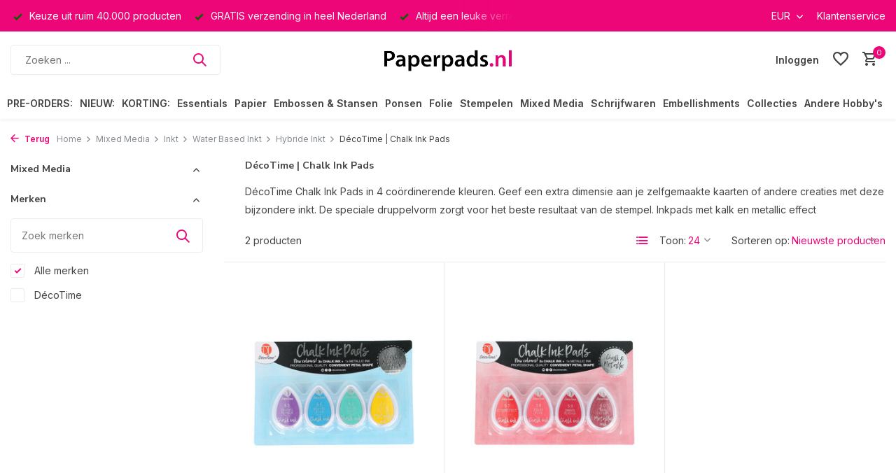

--- FILE ---
content_type: text/html;charset=utf-8
request_url: https://www.paperpads.nl/mixed-media/inkt/water-based-inkt/hybride-inkt/decotime-chalk-ink-pads/
body_size: 50045
content:
<!DOCTYPE html>
<html lang="nl">
  <head>
        <meta charset="utf-8"/>
<!-- [START] 'blocks/head.rain' -->
<!--

  (c) 2008-2026 Lightspeed Netherlands B.V.
  http://www.lightspeedhq.com
  Generated: 26-01-2026 @ 16:25:00

-->
<link rel="canonical" href="https://www.paperpads.nl/mixed-media/inkt/water-based-inkt/hybride-inkt/decotime-chalk-ink-pads/"/>
<link rel="alternate" href="https://www.paperpads.nl/index.rss" type="application/rss+xml" title="Nieuwe producten"/>
<meta name="robots" content="noodp,noydir"/>
<meta name="google-site-verification" content="emmoJSyo2qY-KEDeA-zw_G9h0PYSa1uua658g6_Skck"/>
<meta property="og:url" content="https://www.paperpads.nl/mixed-media/inkt/water-based-inkt/hybride-inkt/decotime-chalk-ink-pads/?source=facebook"/>
<meta property="og:site_name" content="Paperpads.nl"/>
<meta property="og:title" content="Paperpads.nl DécoTime Chalk Ink Pads"/>
<meta property="og:description" content="Paperpads.nl DécoTime Chalk Ink Pads"/>
<!--[if lt IE 9]>
<script src="https://cdn.webshopapp.com/assets/html5shiv.js?2025-02-20"></script>
<![endif]-->
<!-- [END] 'blocks/head.rain' -->
    <title>Paperpads.nl DécoTime Chalk Ink Pads - Paperpads.nl</title>
    <meta name="description" content="Paperpads.nl DécoTime Chalk Ink Pads" />
    <meta name="keywords" content="Paperpads.nl DécoTime, Chalk Ink Pads" />
    <meta http-equiv="X-UA-Compatible" content="IE=edge">
    <meta name="viewport" content="width=device-width, initial-scale=1.0, maximum-scale=5.0, user-scalable=no">
    <meta name="apple-mobile-web-app-capable" content="yes">
    <meta name="apple-mobile-web-app-status-bar-style" content="black">

    <link rel="shortcut icon" href="https://cdn.webshopapp.com/shops/3710/themes/175411/v/1845380/assets/favicon.ico?20230424200720" type="image/x-icon" />
    <link rel="preconnect" href="https://fonts.gstatic.com" />
    <link rel="dns-prefetch" href="https://fonts.gstatic.com">
    <link rel="preconnect" href="https://fonts.googleapis.com">
		<link rel="dns-prefetch" href="https://fonts.googleapis.com">
		<link rel="preconnect" href="https://ajax.googleapis.com">
		<link rel="dns-prefetch" href="https://ajax.googleapis.com">
		<link rel="preconnect" href="https://cdn.webshopapp.com/">
		<link rel="dns-prefetch" href="https://cdn.webshopapp.com/">
    
                        <link rel="preload" href="https://fonts.googleapis.com/css2?family=Inter:wght@300;400;600&family=Nunito+Sans:wght@100;700&display=swap" as="style" />
    <link rel="preload" href="https://cdn.webshopapp.com/shops/3710/themes/175411/assets/bootstrap-min.css?20260122182409" as="style" />
    <link rel="preload" href="https://cdn.webshopapp.com/shops/3710/themes/175411/assets/owl-carousel-min.css?20260122182409" as="style" />
    <link rel="preload" href="https://cdn.jsdelivr.net/npm/@fancyapps/ui/dist/fancybox.css" as="style" />
    <link rel="preload" href="https://cdn.webshopapp.com/assets/gui-2-0.css?2025-02-20" as="style" />
    <link rel="preload" href="https://cdn.webshopapp.com/assets/gui-responsive-2-0.css?2025-02-20" as="style" />
        	<link rel="preload" href="https://cdn.webshopapp.com/shops/3710/themes/175411/assets/icomoon-medium.ttf?20260122182409" as="font" crossorigin>
        <link rel="preload" href="https://cdn.webshopapp.com/shops/3710/themes/175411/assets/style.css?20260122182409" as="style" />
    <link rel="preload" href="https://cdn.webshopapp.com/shops/3710/themes/175411/assets/custom.css?20260122182409" as="style" />
    
    <script src="https://cdn.webshopapp.com/assets/jquery-1-9-1.js?2025-02-20"></script>
            <link rel="preload" href="https://cdn.webshopapp.com/shops/3710/themes/175411/assets/bootstrap-min.js?20260122182409" as="script">
    <link rel="preload" href="https://cdn.webshopapp.com/assets/gui.js?2025-02-20" as="script">
    <link rel="preload" href="https://cdn.webshopapp.com/assets/gui-responsive-2-0.js?2025-02-20" as="script">
    <link rel="preload" href="https://cdn.webshopapp.com/shops/3710/themes/175411/assets/scripts.js?20260122182409" as="script">
    <link rel="preload" href="https://cdn.webshopapp.com/shops/3710/themes/175411/assets/global.js?20260122182409" as="script">
    
    <meta property="og:title" content="Paperpads.nl DécoTime Chalk Ink Pads">
<meta property="og:type" content="website"> 
<meta property="og:site_name" content="Paperpads.nl">
<meta property="og:url" content="https://www.paperpads.nl/">
<meta property="og:image" content="https://cdn.webshopapp.com/shops/3710/themes/175411/assets/share-image.jpg?20260122182409">
<meta name="twitter:title" content="Paperpads.nl DécoTime Chalk Ink Pads">
<meta name="twitter:description" content="Paperpads.nl DécoTime Chalk Ink Pads">
<meta name="twitter:site" content="Paperpads.nl">
<meta name="twitter:card" content="https://cdn.webshopapp.com/shops/3710/themes/175411/v/1787768/assets/logo.png?20230311125403">
<meta name="twitter:image" content="https://cdn.webshopapp.com/shops/3710/themes/175411/assets/share-image.jpg?20260122182409">
<script type="application/ld+json">
  [
        {
      "@context": "https://schema.org/",
      "@type": "BreadcrumbList",
      "itemListElement":
      [
        {
          "@type": "ListItem",
          "position": 1,
          "item": {
            "@id": "https://www.paperpads.nl/",
            "name": "Home"
          }
        },
                {
          "@type": "ListItem",
          "position": 2,
          "item":	{
            "@id": "https://www.paperpads.nl/mixed-media/",
            "name": "Mixed Media"
          }
        },                {
          "@type": "ListItem",
          "position": 3,
          "item":	{
            "@id": "https://www.paperpads.nl/mixed-media/inkt/",
            "name": "Inkt"
          }
        },                {
          "@type": "ListItem",
          "position": 4,
          "item":	{
            "@id": "https://www.paperpads.nl/mixed-media/inkt/water-based-inkt/",
            "name": "Water Based Inkt"
          }
        },                {
          "@type": "ListItem",
          "position": 5,
          "item":	{
            "@id": "https://www.paperpads.nl/mixed-media/inkt/water-based-inkt/hybride-inkt/",
            "name": "Hybride Inkt"
          }
        },                {
          "@type": "ListItem",
          "position": 6,
          "item":	{
            "@id": "https://www.paperpads.nl/mixed-media/inkt/water-based-inkt/hybride-inkt/decotime-chalk-ink-pads/",
            "name": "DécoTime | Chalk Ink Pads"
          }
        }              ]
    },
            {
      "@context": "https://schema.org/",
      "@type": "Organization",
      "url": "https://www.paperpads.nl/",
      "name": "Paperpads.nl",
      "legalName": "Paperpads.nl",
      "description": "Paperpads.nl DécoTime Chalk Ink Pads",
      "logo": "https://cdn.webshopapp.com/shops/3710/themes/175411/v/1787768/assets/logo.png?20230311125403",
      "image": "https://cdn.webshopapp.com/shops/3710/themes/175411/assets/share-image.jpg?20260122182409",
      "contactPoint": {
        "@type": "ContactPoint",
        "contactType": "Customer service",
        "telephone": ""
      },
      "address": {
        "@type": "PostalAddress",
        "streetAddress": "",
        "addressLocality": "",
        "postalCode": "",
        "addressCountry": "NL"
      }
          },
    { 
      "@context": "https://schema.org/", 
      "@type": "WebSite", 
      "url": "https://www.paperpads.nl/", 
      "name": "Paperpads.nl",
      "description": "Paperpads.nl DécoTime Chalk Ink Pads",
      "author": [
        {
          "@type": "Organization",
          "url": "https://www.dmws.nl/",
          "name": "DMWS BV",
          "address": {
            "@type": "PostalAddress",
            "streetAddress": "Wilhelmina plein 25",
            "addressLocality": "Eindhoven",
            "addressRegion": "NB",
            "postalCode": "5611 HG",
            "addressCountry": "NL"
          }
        }
      ]
    }      ]
</script>    
    <link rel="stylesheet" href="https://fonts.googleapis.com/css2?family=Inter:wght@300;400;600&family=Nunito+Sans:wght@100;700&display=swap" type="text/css">
    <link rel="stylesheet" href="https://cdn.webshopapp.com/shops/3710/themes/175411/assets/bootstrap-min.css?20260122182409" type="text/css">
    <link rel="stylesheet" href="https://cdn.webshopapp.com/shops/3710/themes/175411/assets/owl-carousel-min.css?20260122182409" type="text/css">
    <link rel="stylesheet" href="https://cdn.jsdelivr.net/npm/@fancyapps/ui/dist/fancybox.css" type="text/css">
    <link rel="stylesheet" href="https://cdn.webshopapp.com/assets/gui-2-0.css?2025-02-20" type="text/css">
    <link rel="stylesheet" href="https://cdn.webshopapp.com/assets/gui-responsive-2-0.css?2025-02-20" type="text/css">
    <link rel="stylesheet" href="https://cdn.webshopapp.com/shops/3710/themes/175411/assets/style.css?20260122182409" type="text/css">
    <link rel="stylesheet" href="https://cdn.webshopapp.com/shops/3710/themes/175411/assets/custom.css?20260122182409" type="text/css">
  </head>
  <body>
    <aside id="cart" class="sidebar d-flex cart palette-bg-white"><div class="heading d-none d-sm-block"><i class="icon-x close"></i><h3>Mijn winkelwagen</h3></div><div class="heading d-sm-none palette-bg-white mobile"><i class="icon-x close"></i><h3>Mijn winkelwagen</h3></div><div class="filledCart d-none"><ul class="list-cart list-inline mb-0 scrollbar"></ul><div class="totals-wrap"><p data-cart="total">Totaal (<span class="length">0</span>) producten<span class="amount">€0,00</span></p><p data-cart="shipping" class="shipping d-none">Verzendkosten<span class="positive"><b>Gratis</b></span></p><p class="free-shipping">Shop nog voor <b class="amount">€30,00</b> en je bestelling wordt <b class="positive">Gratis</b> verzonden!</p><p class="total" data-cart="grand-total"><b>Totaalbedrag</b><span class="grey">Incl. btw</span><span><b>€0,00</b></span></p></div><div class="continue d-flex align-items-center"><a href="https://www.paperpads.nl/cart/" class="button solid cta">Ja, ik wil dit bestellen</a></div></div><p class="emptyCart align-items-center">U heeft geen artikelen in uw winkelwagen...</p><div class="bottom d-none d-sm-block"><div class="payments d-flex justify-content-center flex-wrap dmws-payments"></div></div></aside><header id="variant-5" class="d-none d-md-block sticky"><div class="topbar palette-bg-accent-light"><div class="container"><div class="row align-items-center justify-content-between"><div class="col-6 col-xl-7"><div class="usp" data-total="3"><div class="list"><div class="item"><i class="icon-check"></i> Keuze uit ruim 40.000 producten</div><div class="item"><i class="icon-check"></i> GRATIS verzending in heel Nederland</div><div class="item"><i class="icon-check"></i> Altijd een leuke verrassing</div></div></div></div><div class="col-6 col-xl-5 d-flex align-items-center justify-content-end"><div class="d-none d-md-block drop-down currencies"><div class="current">EUR <i class="icon-chevron-down"></i></div><div class="drop shadow"><a class="d-flex nf" href="https://www.paperpads.nl/session/currency/eur/go/category/11422207"><span class="cur-icon">€</span><span>EUR</span></a><a class="d-flex nf" href="https://www.paperpads.nl/session/currency/dkk/go/category/11422207"><span class="cur-icon">kr</span><span>DKK</span></a><a class="d-flex nf" href="https://www.paperpads.nl/session/currency/nok/go/category/11422207"><span class="cur-icon">kr</span><span>NOK</span></a><a class="d-flex nf" href="https://www.paperpads.nl/session/currency/pln/go/category/11422207"><span class="cur-icon">zł</span><span>PLN</span></a><a class="d-flex nf" href="https://www.paperpads.nl/session/currency/sek/go/category/11422207"><span class="cur-icon">kr</span><span>SEK</span></a></div></div><div><a href="/service">Klantenservice</a></div></div></div></div></div><div class="sticky"><div class="overlay palette-bg-black"></div><div class="mainbar palette-bg-white"><div class="container"><div class="row align-items-center justify-content-between"><div class="col-5"><form action="https://www.paperpads.nl/search/" method="get" role="search" class="formSearch search-form default"><input type="text" name="q" autocomplete="off" value="" aria-label="Zoeken" placeholder="Zoeken ..." /><i class="icon-x"></i><button type="submit" class="search-btn" title="Zoeken"><i class="icon-search"></i></button><div class="search-results palette-bg-white"><div class="heading">Zoekresultaten voor '<span></span>'</div><ul class="list-inline list-results"></ul><ul class="list-inline list-products"></ul><a href="#" class="all">Bekijk alle resultaten</a><div class="suggestions">
          Most searched for:                                                                                                                                </div></div></form></div><div class="col-2 d-flex justify-content-center"><a href="https://www.paperpads.nl/" title="Paperpads.nl" class="logo nf"><img src="https://cdn.webshopapp.com/shops/3710/themes/175411/v/1787768/assets/logo.png?20230311125403" alt="Paperpads.nl" width="200" height="40" /></a></div><div class="col-5 d-flex align-items-center justify-content-end"><div class="wrap-cart d-flex align-items-center"><a href="https://www.paperpads.nl/account/login/" class="nf"><span class="d-lg-none"><i class="icon-account"></i></span><span class="d-none d-lg-block">Inloggen</span></a><div class="drop-down account wishlist"><div class="current"><a href="https://www.paperpads.nl/account/login/" aria-label="Verlanglijst" class="nf"><span class="fs0">Verlanglijst</span><i class="icon-wishlist"></i></a></div></div><a href="https://www.paperpads.nl/cart/" class="pos-r cart nf"><i class="icon-cart"></i><span class="count">0</span></a></div></div></div></div></div><div class="menubar palette-bg-white shadow"><div class="container"><div class="row"><div class="col-12"><div class="menu d-none d-md-flex align-items-center w-100 justify-content-center default default mega "><ul class="list-inline mb-0"><li class="list-inline-item"><a href="https://www.paperpads.nl/pre-orders/">PRE-ORDERS:</a></li><li class="list-inline-item has-sub"><a href="https://www.paperpads.nl/nieuw-papercraft/">NIEUW:</a><ul class="sub palette-bg-white"><li class=""><a href="https://www.paperpads.nl/nieuw-papercraft/2026-januari/">2026 Januari</a></li><li class="has-children"><a href="https://www.paperpads.nl/nieuw-papercraft/2025-december/">2025 December</a><ul class="subsub palette-bg-white"><li class="more"><a href="https://www.paperpads.nl/nieuw-papercraft/2025-december/">Toon meer</a></li></ul></li><li class=""><a href="https://www.paperpads.nl/nieuw-papercraft/2025-november/">2025 November</a></li><li class=""><a href="https://www.paperpads.nl/nieuw-papercraft/2025-oktober/">2025 Oktober</a></li><li class=""><a href="https://www.paperpads.nl/nieuw-papercraft/2025-september/">2025 September</a></li><li class=""><a href="https://www.paperpads.nl/nieuw-papercraft/trending-bundels/">TRENDING | BUNDELS</a></li><li class=""><a href="https://www.paperpads.nl/nieuw-papercraft/trending-cute-characters/">TRENDING | CUTE CHARACTERS</a></li><li class=""><a href="https://www.paperpads.nl/nieuw-papercraft/trending-hot-foil/">TRENDING | HOT FOIL</a></li><li class=""><a href="https://www.paperpads.nl/nieuw-papercraft/trending-junk-journals/">TRENDING | JUNK JOURNALS</a></li><li class=""><a href="https://www.paperpads.nl/nieuw-papercraft/trending-postzegels/">TRENDING | POSTZEGELS</a></li><li class=""><a href="https://www.paperpads.nl/nieuw-papercraft/tim-holtz-spring-now-then/">TIM HOLTZ SPRING now &amp; then!</a></li><li class=""><a href="https://www.paperpads.nl/nieuw-papercraft/tim-holtz-christmas-now-then/">TIM HOLTZ CHRISTMAS now &amp; then!</a></li></ul></li><li class="list-inline-item has-sub"><a href="https://www.paperpads.nl/korting/">KORTING:</a><ul class="sub palette-bg-white"><li class=""><a href="https://www.paperpads.nl/korting/simple-stories-sale/">Simple Stories SALE</a></li><li class="has-children"><a href="https://www.paperpads.nl/korting/uitverkoop/">UITVERKOOP</a><ul class="subsub palette-bg-white"><li class="more"><a href="https://www.paperpads.nl/korting/uitverkoop/">Toon meer</a></li></ul></li><li class=""><a href="https://www.paperpads.nl/korting/de-paperpadsnl-mystery-box/">De Paperpads.nl Mystery Box</a></li><li class=""><a href="https://www.paperpads.nl/korting/paperpadsnl-allesindetent-80-kortingscode/">Paperpads.nl ALLESINDETENT-80% (=Kortingscode)</a></li><li class=""><a href="https://www.paperpads.nl/korting/paperpadsnl-allesindetent-50-kortingscode/">Paperpads.nl ALLESINDETENT-50% (=Kortingscode)</a></li><li class=""><a href="https://www.paperpads.nl/korting/euro-shop/">EURO SHOP</a></li><li class=""><a href="https://www.paperpads.nl/korting/uitverkoop-artikel-opop/">UITVERKOOP ARTIKEL OP=OP!</a></li><li class=""><a href="https://www.paperpads.nl/korting/cricut-30-kortingscode/">Cricut-30% (=Kortingscode)</a></li></ul></li><li class="list-inline-item has-sub"><a href="https://www.paperpads.nl/essentials/">Essentials</a><ul class="sub palette-bg-white"><li class="has-children"><a href="https://www.paperpads.nl/essentials/binden/">Binden</a><ul class="subsub palette-bg-white"><li class="more"><a href="https://www.paperpads.nl/essentials/binden/">Toon meer</a></li></ul></li><li class="has-children"><a href="https://www.paperpads.nl/essentials/kleuren/">Kleuren</a><ul class="subsub palette-bg-white"><li class="more"><a href="https://www.paperpads.nl/essentials/kleuren/">Toon meer</a></li></ul></li><li class="has-children"><a href="https://www.paperpads.nl/essentials/knippen/">Knippen</a><ul class="subsub palette-bg-white"><li class="more"><a href="https://www.paperpads.nl/essentials/knippen/">Toon meer</a></li></ul></li><li class=""><a href="https://www.paperpads.nl/essentials/labelen/">Labelen</a></li><li class="has-children"><a href="https://www.paperpads.nl/essentials/meten/">Meten</a><ul class="subsub palette-bg-white"><li class="more"><a href="https://www.paperpads.nl/essentials/meten/">Toon meer</a></li></ul></li><li class=""><a href="https://www.paperpads.nl/essentials/opbergen/">Opbergen</a></li><li class="has-children"><a href="https://www.paperpads.nl/essentials/plakken/">Plakken</a><ul class="subsub palette-bg-white"><li class="more"><a href="https://www.paperpads.nl/essentials/plakken/">Toon meer</a></li></ul></li><li class=""><a href="https://www.paperpads.nl/essentials/schuren-distressen/">Schuren (Distressen)</a></li><li class="has-children"><a href="https://www.paperpads.nl/essentials/snijden/">Snijden</a><ul class="subsub palette-bg-white"><li class="more"><a href="https://www.paperpads.nl/essentials/snijden/">Toon meer</a></li></ul></li><li class=""><a href="https://www.paperpads.nl/essentials/stansen/">Stansen</a></li><li class="has-children"><a href="https://www.paperpads.nl/essentials/stempelen/">Stempelen</a><ul class="subsub palette-bg-white"><li class="more"><a href="https://www.paperpads.nl/essentials/stempelen/">Toon meer</a></li></ul></li><li class="has-children"><a href="https://www.paperpads.nl/essentials/verven/">Verven</a><ul class="subsub palette-bg-white"><li class="more"><a href="https://www.paperpads.nl/essentials/verven/">Toon meer</a></li></ul></li><li class="has-children"><a href="https://www.paperpads.nl/essentials/vouwen/">Vouwen</a><ul class="subsub palette-bg-white"><li class="more"><a href="https://www.paperpads.nl/essentials/vouwen/">Toon meer</a></li></ul></li><li class=""><a href="https://www.paperpads.nl/essentials/bureau-benodigdheden/">Bureau Benodigdheden</a></li><li class=""><a href="https://www.paperpads.nl/essentials/diversen/">Diversen</a></li><li class=""><a href="https://www.paperpads.nl/essentials/mod-podge/">Mod Podge</a></li><li class=""><a href="https://www.paperpads.nl/essentials/crafters-companion-basic-tools/">Crafter&#039;s Companion | Basic Tools</a></li><li class="has-children"><a href="https://www.paperpads.nl/essentials/ek-success-tools/">EK Success Tools</a><ul class="subsub palette-bg-white"><li class="more"><a href="https://www.paperpads.nl/essentials/ek-success-tools/">Toon meer</a></li></ul></li><li class=""><a href="https://www.paperpads.nl/essentials/jeje-produkt-plakmiddelen/">JEJE Produkt | Plakmiddelen</a></li><li class=""><a href="https://www.paperpads.nl/essentials/paperpadsnl-select/">Paperpads.nl SELECT</a></li><li class="has-children"><a href="https://www.paperpads.nl/essentials/scrapbook-adhesives-plakmiddelen/">Scrapbook Adhesives | Plakmiddelen</a><ul class="subsub palette-bg-white"><li class="more"><a href="https://www.paperpads.nl/essentials/scrapbook-adhesives-plakmiddelen/">Toon meer</a></li></ul></li><li class=""><a href="https://www.paperpads.nl/essentials/tonic-studios-tim-holtz/">Tonic Studios | Tim Holtz</a></li></ul></li><li class="list-inline-item has-sub"><a href="https://www.paperpads.nl/papier/">Papier</a><ul class="sub palette-bg-white"><li class=""><a href="https://www.paperpads.nl/papier/3d-vellen/">3D Vellen</a></li><li class="has-children"><a href="https://www.paperpads.nl/papier/albums/">Albums</a><ul class="subsub palette-bg-white"><li class="more"><a href="https://www.paperpads.nl/papier/albums/">Toon meer</a></li></ul></li><li class=""><a href="https://www.paperpads.nl/papier/design-papier-a5/">Design Papier A5</a></li><li class=""><a href="https://www.paperpads.nl/papier/design-papier-a4/">Design Papier A4</a></li><li class=""><a href="https://www.paperpads.nl/papier/design-papier-slimline/">Design Papier Slimline</a></li><li class=""><a href="https://www.paperpads.nl/papier/design-papier-6-x-6-inch/">Design Papier 6 x 6 Inch</a></li><li class=""><a href="https://www.paperpads.nl/papier/design-papier-8-x-8-inch/">Design Papier 8 x 8 Inch</a></li><li class=""><a href="https://www.paperpads.nl/papier/design-papier-12-x-12-inch/">Design Papier 12 x 12 Inch</a></li><li class="has-children"><a href="https://www.paperpads.nl/papier/ephemera-sets/">Ephemera Sets</a><ul class="subsub palette-bg-white"><li class="more"><a href="https://www.paperpads.nl/papier/ephemera-sets/">Toon meer</a></li></ul></li><li class="has-children"><a href="https://www.paperpads.nl/papier/kaarten-enveloppen/">Kaarten &amp; Enveloppen</a><ul class="subsub palette-bg-white"><li class="more"><a href="https://www.paperpads.nl/papier/kaarten-enveloppen/">Toon meer</a></li></ul></li><li class="has-children"><a href="https://www.paperpads.nl/papier/karton/">Karton</a><ul class="subsub palette-bg-white"><li class="more"><a href="https://www.paperpads.nl/papier/karton/">Toon meer</a></li></ul></li><li class="has-children"><a href="https://www.paperpads.nl/papier/rice-paper/">Rice Paper</a><ul class="subsub palette-bg-white"><li class="more"><a href="https://www.paperpads.nl/papier/rice-paper/">Toon meer</a></li></ul></li><li class="has-children"><a href="https://www.paperpads.nl/papier/speciaal-papier/">Speciaal Papier</a><ul class="subsub palette-bg-white"><li class="more"><a href="https://www.paperpads.nl/papier/speciaal-papier/">Toon meer</a></li></ul></li><li class=""><a href="https://www.paperpads.nl/papier/tags/">Tags</a></li><li class=""><a href="https://www.paperpads.nl/papier/vellum/">Vellum</a></li></ul></li><li class="list-inline-item has-sub"><a href="https://www.paperpads.nl/embossen-stansen/">Embossen &amp; Stansen</a><ul class="sub palette-bg-white"><li class="has-children"><a href="https://www.paperpads.nl/embossen-stansen/die-cutting-machines/">Die-cutting Machines</a><ul class="subsub palette-bg-white"><li class="more"><a href="https://www.paperpads.nl/embossen-stansen/die-cutting-machines/">Toon meer</a></li></ul></li><li class="has-children"><a href="https://www.paperpads.nl/embossen-stansen/snijmallen/">Snijmallen</a><ul class="subsub palette-bg-white"><li class="more"><a href="https://www.paperpads.nl/embossen-stansen/snijmallen/">Toon meer</a></li></ul></li><li class="has-children"><a href="https://www.paperpads.nl/embossen-stansen/embossing-folders/">Embossing Folders</a><ul class="subsub palette-bg-white"><li class="more"><a href="https://www.paperpads.nl/embossen-stansen/embossing-folders/">Toon meer</a></li></ul></li><li class="has-children"><a href="https://www.paperpads.nl/embossen-stansen/diversen/">Diversen</a><ul class="subsub palette-bg-white"><li class="more"><a href="https://www.paperpads.nl/embossen-stansen/diversen/">Toon meer</a></li></ul></li></ul></li><li class="list-inline-item has-sub"><a href="https://www.paperpads.nl/ponsen/">Ponsen</a><ul class="sub palette-bg-white"><li class="has-children"><a href="https://www.paperpads.nl/ponsen/ponsen-basis/">Ponsen | Basis</a><ul class="subsub palette-bg-white"><li class="more"><a href="https://www.paperpads.nl/ponsen/ponsen-basis/">Toon meer</a></li></ul></li><li class=""><a href="https://www.paperpads.nl/ponsen/ponsen-cirkel/">Ponsen | Cirkel</a></li><li class=""><a href="https://www.paperpads.nl/ponsen/ponsen-hand/">Ponsen | Hand</a></li><li class=""><a href="https://www.paperpads.nl/ponsen/ponsen-hoek/">Ponsen | Hoek</a></li><li class=""><a href="https://www.paperpads.nl/ponsen/ponsen-flexi/">Ponsen | Flexi</a></li><li class=""><a href="https://www.paperpads.nl/ponsen/ponsen-label/">Ponsen | Label</a></li><li class=""><a href="https://www.paperpads.nl/ponsen/ponsen-rand/">Ponsen | Rand</a></li><li class=""><a href="https://www.paperpads.nl/ponsen/ponsen-sets/">Ponsen | Sets</a></li><li class=""><a href="https://www.paperpads.nl/ponsen/ponsen-sleutelhanger/">Ponsen | Sleutelhanger</a></li><li class=""><a href="https://www.paperpads.nl/ponsen/wrmk-specialty-punches/">WRMK | Specialty Punches</a></li></ul></li><li class="list-inline-item has-sub"><a href="https://www.paperpads.nl/folie/">Folie</a><ul class="sub palette-bg-white"><li class="has-children"><a href="https://www.paperpads.nl/folie/hot-foil-machines/">Hot Foil Machines</a><ul class="subsub palette-bg-white"><li class="more"><a href="https://www.paperpads.nl/folie/hot-foil-machines/">Toon meer</a></li></ul></li><li class="has-children"><a href="https://www.paperpads.nl/folie/hot-foil-plates/">Hot Foil Plates</a><ul class="subsub palette-bg-white"><li class="more"><a href="https://www.paperpads.nl/folie/hot-foil-plates/">Toon meer</a></li></ul></li><li class="has-children"><a href="https://www.paperpads.nl/folie/hot-foil/">Hot Foil</a><ul class="subsub palette-bg-white"><li class="more"><a href="https://www.paperpads.nl/folie/hot-foil/">Toon meer</a></li></ul></li><li class=""><a href="https://www.paperpads.nl/folie/hot-foil-tools/">Hot Foil Tools</a></li><li class="has-children"><a href="https://www.paperpads.nl/folie/laminator-foil/">Laminator Foil</a><ul class="subsub palette-bg-white"><li class="more"><a href="https://www.paperpads.nl/folie/laminator-foil/">Toon meer</a></li></ul></li></ul></li><li class="list-inline-item has-sub"><a href="https://www.paperpads.nl/stempelen/">Stempelen</a><ul class="sub palette-bg-white"><li class="has-children"><a href="https://www.paperpads.nl/stempelen/clear-stamps/">Clear Stamps</a><ul class="subsub palette-bg-white"><li class="more"><a href="https://www.paperpads.nl/stempelen/clear-stamps/">Toon meer</a></li></ul></li><li class="has-children"><a href="https://www.paperpads.nl/stempelen/cling-stamps/">Cling Stamps</a><ul class="subsub palette-bg-white"><li class="more"><a href="https://www.paperpads.nl/stempelen/cling-stamps/">Toon meer</a></li></ul></li><li class=""><a href="https://www.paperpads.nl/stempelen/foam-stamps/">Foam Stamps</a></li><li class="has-children"><a href="https://www.paperpads.nl/stempelen/letterpress/">LetterPress</a><ul class="subsub palette-bg-white"><li class="more"><a href="https://www.paperpads.nl/stempelen/letterpress/">Toon meer</a></li></ul></li><li class="has-children"><a href="https://www.paperpads.nl/stempelen/linocut-linoprint/">Linocut | Linoprint</a><ul class="subsub palette-bg-white"><li class="more"><a href="https://www.paperpads.nl/stempelen/linocut-linoprint/">Toon meer</a></li></ul></li><li class="has-children"><a href="https://www.paperpads.nl/stempelen/stone-stamps/">Stone Stamps</a><ul class="subsub palette-bg-white"><li class="more"><a href="https://www.paperpads.nl/stempelen/stone-stamps/">Toon meer</a></li></ul></li><li class="has-children"><a href="https://www.paperpads.nl/stempelen/unmounted-rubber-stamps/">Unmounted Rubber Stamps</a><ul class="subsub palette-bg-white"><li class="more"><a href="https://www.paperpads.nl/stempelen/unmounted-rubber-stamps/">Toon meer</a></li></ul></li><li class="has-children"><a href="https://www.paperpads.nl/stempelen/wax-sealing-lakstempels/">Wax Sealing | Lakstempels</a><ul class="subsub palette-bg-white"><li class="more"><a href="https://www.paperpads.nl/stempelen/wax-sealing-lakstempels/">Toon meer</a></li></ul></li><li class=""><a href="https://www.paperpads.nl/stempelen/wooden-stamps/">Wooden Stamps</a></li><li class=""><a href="https://www.paperpads.nl/stempelen/stempel-toebehoren/">Stempel Toebehoren</a></li></ul></li><li class="list-inline-item has-sub"><a href="https://www.paperpads.nl/mixed-media/">Mixed Media</a><ul class="sub palette-bg-white"><li class=""><a href="https://www.paperpads.nl/mixed-media/airbrush/">Airbrush</a></li><li class="has-children"><a href="https://www.paperpads.nl/mixed-media/embossing-poeders/">Embossing Poeders</a><ul class="subsub palette-bg-white"><li class="more"><a href="https://www.paperpads.nl/mixed-media/embossing-poeders/">Toon meer</a></li></ul></li><li class="has-children"><a href="https://www.paperpads.nl/mixed-media/fluweel-poeder/">Fluweel Poeder</a><ul class="subsub palette-bg-white"><li class="more"><a href="https://www.paperpads.nl/mixed-media/fluweel-poeder/">Toon meer</a></li></ul></li><li class="has-children"><a href="https://www.paperpads.nl/mixed-media/gilding-flakes/">Gilding Flakes</a><ul class="subsub palette-bg-white"><li class="more"><a href="https://www.paperpads.nl/mixed-media/gilding-flakes/">Toon meer</a></li></ul></li><li class="has-children"><a href="https://www.paperpads.nl/mixed-media/glitter/">Glitter</a><ul class="subsub palette-bg-white"><li class="more"><a href="https://www.paperpads.nl/mixed-media/glitter/">Toon meer</a></li></ul></li><li class="has-children"><a href="https://www.paperpads.nl/mixed-media/inkt/">Inkt</a><ul class="subsub palette-bg-white"><li class="more"><a href="https://www.paperpads.nl/mixed-media/inkt/">Toon meer</a></li></ul></li><li class="has-children"><a href="https://www.paperpads.nl/mixed-media/masking-stencils/">Masking Stencils</a><ul class="subsub palette-bg-white"><li class="more"><a href="https://www.paperpads.nl/mixed-media/masking-stencils/">Toon meer</a></li></ul></li><li class="has-children"><a href="https://www.paperpads.nl/mixed-media/monoprinting/">Monoprinting</a><ul class="subsub palette-bg-white"><li class="more"><a href="https://www.paperpads.nl/mixed-media/monoprinting/">Toon meer</a></li></ul></li><li class="has-children"><a href="https://www.paperpads.nl/mixed-media/moulds/">Moulds</a><ul class="subsub palette-bg-white"><li class="more"><a href="https://www.paperpads.nl/mixed-media/moulds/">Toon meer</a></li></ul></li><li class="has-children"><a href="https://www.paperpads.nl/mixed-media/parels/">Parels</a><ul class="subsub palette-bg-white"><li class="more"><a href="https://www.paperpads.nl/mixed-media/parels/">Toon meer</a></li></ul></li><li class="has-children"><a href="https://www.paperpads.nl/mixed-media/paste/">Paste</a><ul class="subsub palette-bg-white"><li class="more"><a href="https://www.paperpads.nl/mixed-media/paste/">Toon meer</a></li></ul></li><li class="has-children"><a href="https://www.paperpads.nl/mixed-media/pigment-poeder/">Pigment Poeder</a><ul class="subsub palette-bg-white"><li class="more"><a href="https://www.paperpads.nl/mixed-media/pigment-poeder/">Toon meer</a></li></ul></li><li class="has-children"><a href="https://www.paperpads.nl/mixed-media/resin/">Resin</a><ul class="subsub palette-bg-white"><li class="more"><a href="https://www.paperpads.nl/mixed-media/resin/">Toon meer</a></li></ul></li><li class=""><a href="https://www.paperpads.nl/mixed-media/sneeuw/">Sneeuw</a></li><li class="has-children"><a href="https://www.paperpads.nl/mixed-media/spray/">Spray</a><ul class="subsub palette-bg-white"><li class="more"><a href="https://www.paperpads.nl/mixed-media/spray/">Toon meer</a></li></ul></li><li class="has-children"><a href="https://www.paperpads.nl/mixed-media/verf/">Verf</a><ul class="subsub palette-bg-white"><li class="more"><a href="https://www.paperpads.nl/mixed-media/verf/">Toon meer</a></li></ul></li><li class="has-children"><a href="https://www.paperpads.nl/mixed-media/wax/">Wax</a><ul class="subsub palette-bg-white"><li class="more"><a href="https://www.paperpads.nl/mixed-media/wax/">Toon meer</a></li></ul></li><li class=""><a href="https://www.paperpads.nl/mixed-media/ranger-inkssentials/">Ranger | Inkssentials</a></li><li class=""><a href="https://www.paperpads.nl/mixed-media/diversen/">Diversen</a></li></ul></li><li class="list-inline-item has-sub"><a href="https://www.paperpads.nl/schrijfwaren/">Schrijfwaren</a><ul class="sub palette-bg-white"><li class="has-children"><a href="https://www.paperpads.nl/schrijfwaren/alcohol-markers/">Alcohol Markers</a><ul class="subsub palette-bg-white"><li class="more"><a href="https://www.paperpads.nl/schrijfwaren/alcohol-markers/">Toon meer</a></li></ul></li><li class="has-children"><a href="https://www.paperpads.nl/schrijfwaren/gelpennen/">Gelpennen</a><ul class="subsub palette-bg-white"><li class="more"><a href="https://www.paperpads.nl/schrijfwaren/gelpennen/">Toon meer</a></li></ul></li><li class="has-children"><a href="https://www.paperpads.nl/schrijfwaren/glitter-markers/">Glitter Markers</a><ul class="subsub palette-bg-white"><li class="more"><a href="https://www.paperpads.nl/schrijfwaren/glitter-markers/">Toon meer</a></li></ul></li><li class=""><a href="https://www.paperpads.nl/schrijfwaren/kalligrafie-markers/">Kalligrafie Markers</a></li><li class=""><a href="https://www.paperpads.nl/schrijfwaren/metallic-markers/">Metallic Markers</a></li><li class="has-children"><a href="https://www.paperpads.nl/schrijfwaren/pigment-markers/">Pigment Markers</a><ul class="subsub palette-bg-white"><li class="more"><a href="https://www.paperpads.nl/schrijfwaren/pigment-markers/">Toon meer</a></li></ul></li><li class="has-children"><a href="https://www.paperpads.nl/schrijfwaren/potloden/">Potloden</a><ul class="subsub palette-bg-white"><li class="more"><a href="https://www.paperpads.nl/schrijfwaren/potloden/">Toon meer</a></li></ul></li><li class=""><a href="https://www.paperpads.nl/schrijfwaren/stippen-markers/">Stippen Markers</a></li><li class=""><a href="https://www.paperpads.nl/schrijfwaren/textiel-markers/">Textiel Markers</a></li><li class=""><a href="https://www.paperpads.nl/schrijfwaren/verf-markers/">Verf Markers</a></li><li class="has-children"><a href="https://www.paperpads.nl/schrijfwaren/waskrijt/">Waskrijt</a><ul class="subsub palette-bg-white"><li class="more"><a href="https://www.paperpads.nl/schrijfwaren/waskrijt/">Toon meer</a></li></ul></li><li class="has-children"><a href="https://www.paperpads.nl/schrijfwaren/water-based-markers/">Water Based Markers</a><ul class="subsub palette-bg-white"><li class="more"><a href="https://www.paperpads.nl/schrijfwaren/water-based-markers/">Toon meer</a></li></ul></li><li class=""><a href="https://www.paperpads.nl/schrijfwaren/diversen/">Diversen</a></li></ul></li><li class="list-inline-item has-sub"><a href="https://www.paperpads.nl/embellishments/">Embellishments</a><ul class="sub palette-bg-white"><li class="has-children"><a href="https://www.paperpads.nl/embellishments/acetate/">Acetate</a><ul class="subsub palette-bg-white"><li class="more"><a href="https://www.paperpads.nl/embellishments/acetate/">Toon meer</a></li></ul></li><li class=""><a href="https://www.paperpads.nl/embellishments/alfabet-stickers/">Alfabet Stickers</a></li><li class=""><a href="https://www.paperpads.nl/embellishments/bloemen/">Bloemen</a></li><li class=""><a href="https://www.paperpads.nl/embellishments/buttons/">Buttons</a></li><li class=""><a href="https://www.paperpads.nl/embellishments/chipboard/">Chipboard</a></li><li class=""><a href="https://www.paperpads.nl/embellishments/decoratie/">Decoratie</a></li><li class=""><a href="https://www.paperpads.nl/embellishments/doilies/">Doilies</a></li><li class=""><a href="https://www.paperpads.nl/embellishments/enamel-dots-shapes/">Enamel Dots &amp; Shapes</a></li><li class=""><a href="https://www.paperpads.nl/embellishments/eva-foam/">EVA Foam</a></li><li class="has-children"><a href="https://www.paperpads.nl/embellishments/eyelets/">Eyelets</a><ul class="subsub palette-bg-white"><li class="more"><a href="https://www.paperpads.nl/embellishments/eyelets/">Toon meer</a></li></ul></li><li class=""><a href="https://www.paperpads.nl/embellishments/glas/">Glas</a></li><li class=""><a href="https://www.paperpads.nl/embellishments/glitterfiguren/">Glitterfiguren</a></li><li class=""><a href="https://www.paperpads.nl/embellishments/hout/">Hout</a></li><li class=""><a href="https://www.paperpads.nl/embellishments/idea-ology-tim-holtz/">Idea-ology | Tim Holtz</a></li><li class=""><a href="https://www.paperpads.nl/embellishments/knopen/">Knopen</a></li><li class=""><a href="https://www.paperpads.nl/embellishments/kralen/">Kralen</a></li><li class="has-children"><a href="https://www.paperpads.nl/embellishments/lint/">Lint</a><ul class="subsub palette-bg-white"><li class="more"><a href="https://www.paperpads.nl/embellishments/lint/">Toon meer</a></li></ul></li><li class="has-children"><a href="https://www.paperpads.nl/embellishments/metaal/">Metaal</a><ul class="subsub palette-bg-white"><li class="more"><a href="https://www.paperpads.nl/embellishments/metaal/">Toon meer</a></li></ul></li><li class=""><a href="https://www.paperpads.nl/embellishments/muziek-mechaniekjes/">Muziek Mechaniekjes</a></li><li class=""><a href="https://www.paperpads.nl/embellishments/pailletten/">Pailletten</a></li><li class=""><a href="https://www.paperpads.nl/embellishments/pompoms/">Pompoms</a></li><li class=""><a href="https://www.paperpads.nl/embellishments/riet/">Riet</a></li><li class=""><a href="https://www.paperpads.nl/embellishments/rub-ons/">Rub On&#039;s</a></li><li class=""><a href="https://www.paperpads.nl/embellishments/shaker-elements/">Shaker Elements</a></li><li class="has-children"><a href="https://www.paperpads.nl/embellishments/splitpennen-brads/">Splitpennen &amp; Brads</a><ul class="subsub palette-bg-white"><li class="more"><a href="https://www.paperpads.nl/embellishments/splitpennen-brads/">Toon meer</a></li></ul></li><li class=""><a href="https://www.paperpads.nl/embellishments/staples-graphic-45/">Staples | Graphic 45</a></li><li class=""><a href="https://www.paperpads.nl/embellishments/stickers/">Stickers</a></li><li class=""><a href="https://www.paperpads.nl/embellishments/stof/">Stof</a></li><li class=""><a href="https://www.paperpads.nl/embellishments/strass-steentjes-gemstones/">Strass Steentjes &amp; Gemstones</a></li><li class=""><a href="https://www.paperpads.nl/embellishments/styropor/">Styropor</a></li><li class="has-children"><a href="https://www.paperpads.nl/embellishments/tape/">Tape</a><ul class="subsub palette-bg-white"><li class="more"><a href="https://www.paperpads.nl/embellishments/tape/">Toon meer</a></li></ul></li><li class=""><a href="https://www.paperpads.nl/embellishments/tassels/">Tassels</a></li><li class="has-children"><a href="https://www.paperpads.nl/embellishments/touw/">Touw</a><ul class="subsub palette-bg-white"><li class="more"><a href="https://www.paperpads.nl/embellishments/touw/">Toon meer</a></li></ul></li><li class=""><a href="https://www.paperpads.nl/embellishments/verlichting/">Verlichting</a></li><li class=""><a href="https://www.paperpads.nl/embellishments/vilt/">Vilt</a></li><li class=""><a href="https://www.paperpads.nl/embellishments/wiebelogen/">Wiebelogen</a></li></ul></li><li class="list-inline-item has-sub"><a href="https://www.paperpads.nl/collecties/">Collecties</a><ul class="sub palette-bg-white"><li class="has-children"><a href="https://www.paperpads.nl/collecties/arden-creative-studio/">Arden Creative Studio</a><ul class="subsub palette-bg-white"><li class="more"><a href="https://www.paperpads.nl/collecties/arden-creative-studio/">Toon meer</a></li></ul></li><li class="has-children"><a href="https://www.paperpads.nl/collecties/art-by-marlene/">Art by Marlene</a><ul class="subsub palette-bg-white"><li class="more"><a href="https://www.paperpads.nl/collecties/art-by-marlene/">Toon meer</a></li></ul></li><li class="has-children"><a href="https://www.paperpads.nl/collecties/carta-bella/">Carta Bella</a><ul class="subsub palette-bg-white"><li class="more"><a href="https://www.paperpads.nl/collecties/carta-bella/">Toon meer</a></li></ul></li><li class="has-children"><a href="https://www.paperpads.nl/collecties/ciao-bella-papercrafting/">Ciao Bella Papercrafting</a><ul class="subsub palette-bg-white"><li class="more"><a href="https://www.paperpads.nl/collecties/ciao-bella-papercrafting/">Toon meer</a></li></ul></li><li class="has-children"><a href="https://www.paperpads.nl/collecties/craft-consortium/">Craft Consortium</a><ul class="subsub palette-bg-white"><li class="more"><a href="https://www.paperpads.nl/collecties/craft-consortium/">Toon meer</a></li></ul></li><li class="has-children"><a href="https://www.paperpads.nl/collecties/craft-oclock/">Craft O&#039;Clock</a><ul class="subsub palette-bg-white"><li class="more"><a href="https://www.paperpads.nl/collecties/craft-oclock/">Toon meer</a></li></ul></li><li class="has-children"><a href="https://www.paperpads.nl/collecties/crafters-companion/">Crafter&#039;s Companion</a><ul class="subsub palette-bg-white"><li class="more"><a href="https://www.paperpads.nl/collecties/crafters-companion/">Toon meer</a></li></ul></li><li class="has-children"><a href="https://www.paperpads.nl/collecties/doodlebug-design/">Doodlebug Design</a><ul class="subsub palette-bg-white"><li class="more"><a href="https://www.paperpads.nl/collecties/doodlebug-design/">Toon meer</a></li></ul></li><li class="has-children"><a href="https://www.paperpads.nl/collecties/echo-park/">Echo Park</a><ul class="subsub palette-bg-white"><li class="more"><a href="https://www.paperpads.nl/collecties/echo-park/">Toon meer</a></li></ul></li><li class=""><a href="https://www.paperpads.nl/collecties/gorjuss/">Gorjuss</a></li><li class="has-children"><a href="https://www.paperpads.nl/collecties/graphic-45/">Graphic 45</a><ul class="subsub palette-bg-white"><li class="more"><a href="https://www.paperpads.nl/collecties/graphic-45/">Toon meer</a></li></ul></li><li class="has-children"><a href="https://www.paperpads.nl/collecties/hero-arts/">Hero Arts</a><ul class="subsub palette-bg-white"><li class="more"><a href="https://www.paperpads.nl/collecties/hero-arts/">Toon meer</a></li></ul></li><li class="has-children"><a href="https://www.paperpads.nl/collecties/mintay/">Mintay</a><ul class="subsub palette-bg-white"><li class="more"><a href="https://www.paperpads.nl/collecties/mintay/">Toon meer</a></li></ul></li><li class="has-children"><a href="https://www.paperpads.nl/collecties/papers-for-you/">Papers For You</a><ul class="subsub palette-bg-white"><li class="more"><a href="https://www.paperpads.nl/collecties/papers-for-you/">Toon meer</a></li></ul></li><li class="has-children"><a href="https://www.paperpads.nl/collecties/prima-marketing-inc/">Prima Marketing Inc.</a><ul class="subsub palette-bg-white"><li class="more"><a href="https://www.paperpads.nl/collecties/prima-marketing-inc/">Toon meer</a></li></ul></li><li class="has-children"><a href="https://www.paperpads.nl/collecties/simple-stories/">Simple Stories</a><ul class="subsub palette-bg-white"><li class="more"><a href="https://www.paperpads.nl/collecties/simple-stories/">Toon meer</a></li></ul></li><li class="has-children"><a href="https://www.paperpads.nl/collecties/spellbinders/">Spellbinders</a><ul class="subsub palette-bg-white"><li class="more"><a href="https://www.paperpads.nl/collecties/spellbinders/">Toon meer</a></li></ul></li><li class="has-children"><a href="https://www.paperpads.nl/collecties/stamperia/">Stamperia</a><ul class="subsub palette-bg-white"><li class="more"><a href="https://www.paperpads.nl/collecties/stamperia/">Toon meer</a></li></ul></li><li class="has-children"><a href="https://www.paperpads.nl/collecties/stampers-anonymous/">Stampers Anonymous</a><ul class="subsub palette-bg-white"><li class="more"><a href="https://www.paperpads.nl/collecties/stampers-anonymous/">Toon meer</a></li></ul></li><li class="has-children"><a href="https://www.paperpads.nl/collecties/studio-light/">Studio Light</a><ul class="subsub palette-bg-white"><li class="more"><a href="https://www.paperpads.nl/collecties/studio-light/">Toon meer</a></li></ul></li></ul></li><li class="list-inline-item has-sub"><a href="https://www.paperpads.nl/andere-hobbys/">Andere Hobby&#039;s</a><ul class="sub palette-bg-white"><li class=""><a href="https://www.paperpads.nl/andere-hobbys/borduren/">Borduren</a></li><li class=""><a href="https://www.paperpads.nl/andere-hobbys/cyanotype/">Cyanotype</a></li><li class=""><a href="https://www.paperpads.nl/andere-hobbys/diamond-painting/">Diamond Painting</a></li><li class=""><a href="https://www.paperpads.nl/andere-hobbys/dot-painting/">Dot Painting</a></li><li class="has-children"><a href="https://www.paperpads.nl/andere-hobbys/find-it-trading-hobby-sets/">Find It Trading Hobby Sets</a><ul class="subsub palette-bg-white"><li class="more"><a href="https://www.paperpads.nl/andere-hobbys/find-it-trading-hobby-sets/">Toon meer</a></li></ul></li><li class=""><a href="https://www.paperpads.nl/andere-hobbys/haken/">Haken</a></li><li class=""><a href="https://www.paperpads.nl/andere-hobbys/kleurboeken/">Kleurboeken</a></li><li class="has-children"><a href="https://www.paperpads.nl/andere-hobbys/linoleum-art/">Linoleum Art</a><ul class="subsub palette-bg-white"><li class="more"><a href="https://www.paperpads.nl/andere-hobbys/linoleum-art/">Toon meer</a></li></ul></li><li class=""><a href="https://www.paperpads.nl/andere-hobbys/macrame/">Macramé</a></li><li class=""><a href="https://www.paperpads.nl/andere-hobbys/miniatuur/">Miniatuur</a></li><li class=""><a href="https://www.paperpads.nl/andere-hobbys/modelleren/">Modelleren</a></li><li class=""><a href="https://www.paperpads.nl/andere-hobbys/origami/">Origami</a></li><li class="has-children"><a href="https://www.paperpads.nl/andere-hobbys/plotteren/">Plotteren</a><ul class="subsub palette-bg-white"><li class="more"><a href="https://www.paperpads.nl/andere-hobbys/plotteren/">Toon meer</a></li></ul></li><li class="has-children"><a href="https://www.paperpads.nl/andere-hobbys/resin-casting/">Resin Casting</a><ul class="subsub palette-bg-white"><li class="more"><a href="https://www.paperpads.nl/andere-hobbys/resin-casting/">Toon meer</a></li></ul></li><li class=""><a href="https://www.paperpads.nl/andere-hobbys/slijm-maken/">Slijm Maken</a></li><li class=""><a href="https://www.paperpads.nl/andere-hobbys/stationery/">Stationery</a></li><li class=""><a href="https://www.paperpads.nl/andere-hobbys/strijkkralen/">Strijkkralen</a></li></ul></li></ul></div></div></div></div></div></div><div class="spacetop"></div></header><header id="mobile-variant-4" class="d-md-none mobile-header sticky"><div class="overlay palette-bg-black"></div><div class="top shadow palette-bg-white"><div class="container"><div class="row"><div class="col-12 d-flex align-items-center justify-content-between"><div class="d-md-none mobile-menu"><i class="icon-menu"></i><div class="menu-wrapper"><div class="d-flex align-items-center justify-content-between heading palette-bg-white"><span>Menu</span><i class="icon-x"></i></div><ul class="list-inline mb-0 palette-bg-white"><li class="categories images"><a href="https://www.paperpads.nl/catalog/" data-title="categorieën">Categorieën</a><div class="back">Terug naar <span></span></div><ul><li class=""><a href="https://www.paperpads.nl/pre-orders/" class="nf" data-title="pre-orders:">PRE-ORDERS:</a></li><li class="has-sub "><a href="https://www.paperpads.nl/nieuw-papercraft/" class="nf" data-title="nieuw:">NIEUW:<i class="icon-chevron-down"></i></a><ul class="sub"><li class=""><a href="https://www.paperpads.nl/nieuw-papercraft/2026-januari/" data-title="2026 januari">2026 Januari</a></li><li class="has-children"><a href="https://www.paperpads.nl/nieuw-papercraft/2025-december/" data-title="2025 december">2025 December<i class="icon-chevron-down"></i></a><ul class="sub"><li><a href="https://www.paperpads.nl/nieuw-papercraft/2025-december/schrijfwaren/" data-title="schrijfwaren">Schrijfwaren</a></li></ul></li><li class=""><a href="https://www.paperpads.nl/nieuw-papercraft/2025-november/" data-title="2025 november">2025 November</a></li><li class=""><a href="https://www.paperpads.nl/nieuw-papercraft/2025-oktober/" data-title="2025 oktober">2025 Oktober</a></li><li class=""><a href="https://www.paperpads.nl/nieuw-papercraft/2025-september/" data-title="2025 september">2025 September</a></li><li class=""><a href="https://www.paperpads.nl/nieuw-papercraft/trending-bundels/" data-title="trending | bundels">TRENDING | BUNDELS</a></li><li class=""><a href="https://www.paperpads.nl/nieuw-papercraft/trending-cute-characters/" data-title="trending | cute characters">TRENDING | CUTE CHARACTERS</a></li><li class=""><a href="https://www.paperpads.nl/nieuw-papercraft/trending-hot-foil/" data-title="trending | hot foil">TRENDING | HOT FOIL</a></li><li class=""><a href="https://www.paperpads.nl/nieuw-papercraft/trending-junk-journals/" data-title="trending | junk journals">TRENDING | JUNK JOURNALS</a></li><li class=""><a href="https://www.paperpads.nl/nieuw-papercraft/trending-postzegels/" data-title="trending | postzegels">TRENDING | POSTZEGELS</a></li><li class=""><a href="https://www.paperpads.nl/nieuw-papercraft/tim-holtz-spring-now-then/" data-title="tim holtz spring now &amp; then!">TIM HOLTZ SPRING now &amp; then!</a></li><li class=""><a href="https://www.paperpads.nl/nieuw-papercraft/tim-holtz-christmas-now-then/" data-title="tim holtz christmas now &amp; then!">TIM HOLTZ CHRISTMAS now &amp; then!</a></li></ul></li><li class="has-sub "><a href="https://www.paperpads.nl/korting/" class="nf" data-title="korting:">KORTING:<i class="icon-chevron-down"></i></a><ul class="sub"><li class=""><a href="https://www.paperpads.nl/korting/simple-stories-sale/" data-title="simple stories sale">Simple Stories SALE</a></li><li class="has-children"><a href="https://www.paperpads.nl/korting/uitverkoop/" data-title="uitverkoop">UITVERKOOP<i class="icon-chevron-down"></i></a><ul class="sub"><li><a href="https://www.paperpads.nl/korting/uitverkoop/aladine/" data-title="aladine">Aladine</a></li><li><a href="https://www.paperpads.nl/korting/uitverkoop/american-crafts/" data-title="american crafts">American Crafts</a></li><li><a href="https://www.paperpads.nl/korting/uitverkoop/carta-bella/" data-title="carta bella">Carta Bella</a></li><li><a href="https://www.paperpads.nl/korting/uitverkoop/cottage-cutz/" data-title="cottage cutz">Cottage Cutz</a></li><li><a href="https://www.paperpads.nl/korting/uitverkoop/couture-creations/" data-title="couture creations">Couture Creations</a></li><li><a href="https://www.paperpads.nl/korting/uitverkoop/craft-smith/" data-title="craft smith">Craft Smith</a></li><li><a href="https://www.paperpads.nl/korting/uitverkoop/crafters-companion/" data-title="crafter&#039;s companion">Crafter&#039;s Companion</a></li><li><a href="https://www.paperpads.nl/korting/uitverkoop/crafty-individuals/" data-title="crafty individuals">Crafty Individuals</a></li><li><a href="https://www.paperpads.nl/korting/uitverkoop/creative-expressions/" data-title="creative expressions">Creative Expressions</a></li><li><a href="https://www.paperpads.nl/korting/uitverkoop/disney/" data-title="disney">Disney</a></li><li><a href="https://www.paperpads.nl/korting/uitverkoop/dress-my-craft/" data-title="dress my craft">Dress My Craft</a></li><li><a href="https://www.paperpads.nl/korting/uitverkoop/dutch-doobadoo/" data-title="dutch doobadoo">Dutch Doobadoo</a></li><li><a href="https://www.paperpads.nl/korting/uitverkoop/graphic-45/" data-title="graphic 45">Graphic 45</a></li><li><a href="https://www.paperpads.nl/korting/uitverkoop/heffy-doodle/" data-title="heffy doodle">Heffy Doodle</a></li><li><a href="https://www.paperpads.nl/korting/uitverkoop/indigoblu/" data-title="indigoblu">IndigoBlu</a></li><li><a href="https://www.paperpads.nl/korting/uitverkoop/katkin-krafts/" data-title="katkin krafts">Katkin Krafts</a></li><li><a href="https://www.paperpads.nl/korting/uitverkoop/memory-place/" data-title="memory place">Memory Place</a></li><li><a href="https://www.paperpads.nl/korting/uitverkoop/my-favorite-things/" data-title="my favorite things">My Favorite Things</a></li><li><a href="https://www.paperpads.nl/korting/uitverkoop/nellie-snellen/" data-title="nellie snellen">Nellie Snellen</a></li><li><a href="https://www.paperpads.nl/korting/uitverkoop/p13/" data-title="p13">P13</a></li><li><a href="https://www.paperpads.nl/korting/uitverkoop/picket-fence-studios/" data-title="picket fence studios">Picket Fence Studios</a></li><li><a href="https://www.paperpads.nl/korting/uitverkoop/pink-ink-designs/" data-title="pink ink designs">Pink Ink Designs</a></li><li><a href="https://www.paperpads.nl/korting/uitverkoop/pronty-crafts/" data-title="pronty crafts">Pronty Crafts</a></li><li><a href="https://www.paperpads.nl/korting/uitverkoop/spellbinders/" data-title="spellbinders">Spellbinders</a></li><li><a href="https://www.paperpads.nl/korting/uitverkoop/stampendous/" data-title="stampendous">Stampendous</a></li><li><a href="https://www.paperpads.nl/korting/uitverkoop/studio-light/" data-title="studio light">Studio Light</a></li><li><a href="https://www.paperpads.nl/korting/uitverkoop/the-crafters-workshop/" data-title="the crafter&#039;s workshop">The Crafter&#039;s Workshop</a></li><li><a href="https://www.paperpads.nl/korting/uitverkoop/the-paper-boutique/" data-title="the paper boutique">The Paper Boutique</a></li><li><a href="https://www.paperpads.nl/korting/uitverkoop/the-paper-tree/" data-title="the paper tree">The Paper Tree</a></li><li><a href="https://www.paperpads.nl/korting/uitverkoop/tulip/" data-title="tulip">Tulip</a></li><li><a href="https://www.paperpads.nl/korting/uitverkoop/we-r-makers/" data-title="we r makers">We R Makers</a></li><li><a href="https://www.paperpads.nl/korting/uitverkoop/woodware/" data-title="woodware">Woodware</a></li></ul></li><li class=""><a href="https://www.paperpads.nl/korting/de-paperpadsnl-mystery-box/" data-title="de paperpads.nl mystery box">De Paperpads.nl Mystery Box</a></li><li class=""><a href="https://www.paperpads.nl/korting/paperpadsnl-allesindetent-80-kortingscode/" data-title="paperpads.nl allesindetent-80% (=kortingscode)">Paperpads.nl ALLESINDETENT-80% (=Kortingscode)</a></li><li class=""><a href="https://www.paperpads.nl/korting/paperpadsnl-allesindetent-50-kortingscode/" data-title="paperpads.nl allesindetent-50% (=kortingscode)">Paperpads.nl ALLESINDETENT-50% (=Kortingscode)</a></li><li class=""><a href="https://www.paperpads.nl/korting/euro-shop/" data-title="euro shop">EURO SHOP</a></li><li class=""><a href="https://www.paperpads.nl/korting/uitverkoop-artikel-opop/" data-title="uitverkoop artikel op=op!">UITVERKOOP ARTIKEL OP=OP!</a></li><li class=""><a href="https://www.paperpads.nl/korting/cricut-30-kortingscode/" data-title="cricut-30% (=kortingscode)">Cricut-30% (=Kortingscode)</a></li></ul></li><li class="has-sub "><a href="https://www.paperpads.nl/essentials/" class="nf" data-title="essentials">Essentials<i class="icon-chevron-down"></i></a><ul class="sub"><li class="has-children"><a href="https://www.paperpads.nl/essentials/binden/" data-title="binden">Binden<i class="icon-chevron-down"></i></a><ul class="sub"><li><a href="https://www.paperpads.nl/essentials/binden/boekbindringen/" data-title="boekbindringen">Boekbindringen</a></li><li><a href="https://www.paperpads.nl/essentials/binden/binding-discs/" data-title="binding discs">Binding Discs</a></li><li><a href="https://www.paperpads.nl/essentials/binden/binding-studs/" data-title="binding studs">Binding Studs</a></li><li><a href="https://www.paperpads.nl/essentials/binden/eyelet-setters/" data-title="eyelet setters">Eyelet Setters</a></li><li><a href="https://www.paperpads.nl/essentials/binden/vaessen-creative-bind-easy/" data-title="vaessen creative | bind easy">Vaessen Creative | Bind Easy</a></li><li><a href="https://www.paperpads.nl/essentials/binden/we-r-makers-cinch/" data-title="we r makers | cinch">We R Makers | Cinch</a></li></ul></li><li class="has-children"><a href="https://www.paperpads.nl/essentials/kleuren/" data-title="kleuren">Kleuren<i class="icon-chevron-down"></i></a><ul class="sub"><li><a href="https://www.paperpads.nl/essentials/kleuren/doezelaars/" data-title="doezelaars">Doezelaars</a></li><li><a href="https://www.paperpads.nl/essentials/kleuren/gummen/" data-title="gummen">Gummen</a></li><li><a href="https://www.paperpads.nl/essentials/kleuren/puntenslijpers/" data-title="puntenslijpers">Puntenslijpers</a></li><li><a href="https://www.paperpads.nl/essentials/kleuren/reukloze-terpentine/" data-title="reukloze terpentine">Reukloze Terpentine</a></li></ul></li><li class="has-children"><a href="https://www.paperpads.nl/essentials/knippen/" data-title="knippen">Knippen<i class="icon-chevron-down"></i></a><ul class="sub"><li><a href="https://www.paperpads.nl/essentials/knippen/scharen/" data-title="scharen">Scharen</a></li><li><a href="https://www.paperpads.nl/essentials/knippen/kartelscharen/" data-title="kartelscharen">Kartelscharen</a></li><li><a href="https://www.paperpads.nl/essentials/knippen/kinderscharen/" data-title="kinderscharen">Kinderscharen</a></li><li><a href="https://www.paperpads.nl/essentials/knippen/pincet-scharen/" data-title="pincet scharen">Pincet Scharen</a></li><li><a href="https://www.paperpads.nl/essentials/knippen/scharenslijpers/" data-title="scharenslijpers">Scharenslijpers</a></li><li><a href="https://www.paperpads.nl/essentials/knippen/tonic-studios-tim-holtz/" data-title="tonic studios | tim holtz">Tonic Studios | Tim Holtz</a></li></ul></li><li class=""><a href="https://www.paperpads.nl/essentials/labelen/" data-title="labelen">Labelen</a></li><li class="has-children"><a href="https://www.paperpads.nl/essentials/meten/" data-title="meten">Meten<i class="icon-chevron-down"></i></a><ul class="sub"><li><a href="https://www.paperpads.nl/essentials/meten/linialen/" data-title="linialen">Linialen</a></li><li><a href="https://www.paperpads.nl/essentials/meten/scheur-linialen/" data-title="scheur linialen">Scheur Linialen</a></li><li><a href="https://www.paperpads.nl/essentials/meten/speciale-linialen/" data-title="speciale linialen">Speciale Linialen</a></li></ul></li><li class=""><a href="https://www.paperpads.nl/essentials/opbergen/" data-title="opbergen">Opbergen</a></li><li class="has-children"><a href="https://www.paperpads.nl/essentials/plakken/" data-title="plakken">Plakken<i class="icon-chevron-down"></i></a><ul class="sub"><li><a href="https://www.paperpads.nl/essentials/plakken/3d-foam/" data-title="3d foam">3D Foam</a></li><li><a href="https://www.paperpads.nl/essentials/plakken/3d-lijm/" data-title="3d lijm">3D Lijm</a></li><li><a href="https://www.paperpads.nl/essentials/plakken/boekbinderslijm/" data-title="boekbinderslijm">Boekbinderslijm</a></li><li><a href="https://www.paperpads.nl/essentials/plakken/decoupage-lijm/" data-title="decoupage lijm">Decoupage Lijm</a></li><li><a href="https://www.paperpads.nl/essentials/plakken/dubbelzijdig-tape/" data-title="dubbelzijdig tape">Dubbelzijdig Tape</a></li><li><a href="https://www.paperpads.nl/essentials/plakken/glue-dots/" data-title="glue dots">Glue Dots</a></li><li><a href="https://www.paperpads.nl/essentials/plakken/lijmpennen/" data-title="lijmpennen">Lijmpennen</a></li><li><a href="https://www.paperpads.nl/essentials/plakken/lijmpistolen/" data-title="lijmpistolen">Lijmpistolen</a></li><li><a href="https://www.paperpads.nl/essentials/plakken/lijmrollers/" data-title="lijmrollers">Lijmrollers</a></li><li><a href="https://www.paperpads.nl/essentials/plakken/lijmstiften/" data-title="lijmstiften">Lijmstiften</a></li><li><a href="https://www.paperpads.nl/essentials/plakken/klittenband/" data-title="klittenband">Klittenband</a></li><li><a href="https://www.paperpads.nl/essentials/plakken/magneten/" data-title="magneten">Magneten</a></li><li><a href="https://www.paperpads.nl/essentials/plakken/secondelijm/" data-title="secondelijm">Secondelijm</a></li><li><a href="https://www.paperpads.nl/essentials/plakken/spray/" data-title="spray">Spray</a></li><li><a href="https://www.paperpads.nl/essentials/plakken/tacky-glue-basis-lijm/" data-title="tacky glue (basis lijm)">Tacky Glue (Basis Lijm)</a></li><li><a href="https://www.paperpads.nl/essentials/plakken/tacky-tape/" data-title="tacky tape">Tacky Tape</a></li><li><a href="https://www.paperpads.nl/essentials/plakken/textiellijm/" data-title="textiellijm">Textiellijm</a></li><li><a href="https://www.paperpads.nl/essentials/plakken/diversen/" data-title="diversen">Diversen</a></li></ul></li><li class=""><a href="https://www.paperpads.nl/essentials/schuren-distressen/" data-title="schuren (distressen)">Schuren (Distressen)</a></li><li class="has-children"><a href="https://www.paperpads.nl/essentials/snijden/" data-title="snijden">Snijden<i class="icon-chevron-down"></i></a><ul class="sub"><li><a href="https://www.paperpads.nl/essentials/snijden/afbreekmessen/" data-title="afbreekmessen">Afbreekmessen</a></li><li><a href="https://www.paperpads.nl/essentials/snijden/cirkel-snijders/" data-title="cirkel snijders">Cirkel Snijders</a></li><li><a href="https://www.paperpads.nl/essentials/snijden/paper-trimmers/" data-title="paper trimmers">Paper Trimmers</a></li><li><a href="https://www.paperpads.nl/essentials/snijden/rotary-cutter/" data-title="rotary cutter">Rotary Cutter</a></li><li><a href="https://www.paperpads.nl/essentials/snijden/snijmatten/" data-title="snijmatten">Snijmatten</a></li><li><a href="https://www.paperpads.nl/essentials/snijden/snijmessen/" data-title="snijmessen">Snijmessen</a></li></ul></li><li class=""><a href="https://www.paperpads.nl/essentials/stansen/" data-title="stansen">Stansen</a></li><li class="has-children"><a href="https://www.paperpads.nl/essentials/stempelen/" data-title="stempelen">Stempelen<i class="icon-chevron-down"></i></a><ul class="sub"><li><a href="https://www.paperpads.nl/essentials/stempelen/acrylic-blocks/" data-title="acrylic blocks">Acrylic Blocks</a></li><li><a href="https://www.paperpads.nl/essentials/stempelen/applicators-ink/" data-title="applicators ink">Applicators Ink</a></li><li><a href="https://www.paperpads.nl/essentials/stempelen/applicators-water/" data-title="applicators water">Applicators Water</a></li><li><a href="https://www.paperpads.nl/essentials/stempelen/craft-sheets/" data-title="craft sheets">Craft Sheets</a></li><li><a href="https://www.paperpads.nl/essentials/stempelen/inkt/" data-title="inkt">Inkt</a></li><li><a href="https://www.paperpads.nl/essentials/stempelen/spray-bottles/" data-title="spray bottles">Spray Bottles</a></li><li><a href="https://www.paperpads.nl/essentials/stempelen/stamping-tools/" data-title="stamping tools">Stamping Tools</a></li><li><a href="https://www.paperpads.nl/essentials/stempelen/stempel-reinigers/" data-title="stempel reinigers">Stempel Reinigers</a></li><li><a href="https://www.paperpads.nl/essentials/stempelen/diversen/" data-title="diversen">Diversen</a></li></ul></li><li class="has-children"><a href="https://www.paperpads.nl/essentials/verven/" data-title="verven">Verven<i class="icon-chevron-down"></i></a><ul class="sub"><li><a href="https://www.paperpads.nl/essentials/verven/brayers/" data-title="brayers">Brayers</a></li><li><a href="https://www.paperpads.nl/essentials/verven/brushes/" data-title="brushes">Brushes</a></li><li><a href="https://www.paperpads.nl/essentials/verven/crepe-tape/" data-title="crepe-tape">Crepe-tape</a></li><li><a href="https://www.paperpads.nl/essentials/verven/gesso/" data-title="gesso">Gesso</a></li><li><a href="https://www.paperpads.nl/essentials/verven/pallet-knives/" data-title="pallet knives">Pallet Knives</a></li><li><a href="https://www.paperpads.nl/essentials/verven/printing-plates/" data-title="printing plates">Printing Plates</a></li><li><a href="https://www.paperpads.nl/essentials/verven/schuimrollers/" data-title="schuimrollers">Schuimrollers</a></li><li><a href="https://www.paperpads.nl/essentials/verven/sponge-brushes/" data-title="sponge brushes">Sponge Brushes</a></li><li><a href="https://www.paperpads.nl/essentials/verven/sponge-daubers/" data-title="sponge daubers">Sponge Daubers</a></li><li><a href="https://www.paperpads.nl/essentials/verven/diversen/" data-title="diversen">Diversen</a></li></ul></li><li class="has-children"><a href="https://www.paperpads.nl/essentials/vouwen/" data-title="vouwen">Vouwen<i class="icon-chevron-down"></i></a><ul class="sub"><li><a href="https://www.paperpads.nl/essentials/vouwen/scoring-boards/" data-title="scoring boards">Scoring Boards</a></li><li><a href="https://www.paperpads.nl/essentials/vouwen/vouwbeentjes/" data-title="vouwbeentjes">Vouwbeentjes</a></li></ul></li><li class=""><a href="https://www.paperpads.nl/essentials/bureau-benodigdheden/" data-title="bureau benodigdheden">Bureau Benodigdheden</a></li><li class=""><a href="https://www.paperpads.nl/essentials/diversen/" data-title="diversen">Diversen</a></li><li class=""><a href="https://www.paperpads.nl/essentials/mod-podge/" data-title="mod podge">Mod Podge</a></li><li class=""><a href="https://www.paperpads.nl/essentials/crafters-companion-basic-tools/" data-title="crafter&#039;s companion | basic tools">Crafter&#039;s Companion | Basic Tools</a></li><li class="has-children"><a href="https://www.paperpads.nl/essentials/ek-success-tools/" data-title="ek success tools">EK Success Tools<i class="icon-chevron-down"></i></a><ul class="sub"><li><a href="https://www.paperpads.nl/essentials/ek-success-tools/crafting-tools/" data-title="crafting tools">Crafting Tools</a></li><li><a href="https://www.paperpads.nl/essentials/ek-success-tools/cutting-tools/" data-title="cutting tools">Cutting Tools</a></li><li><a href="https://www.paperpads.nl/essentials/ek-success-tools/ek-punches/" data-title="ek punches">EK Punches<i class="icon-chevron-down"></i></a><ul class="sub"><li><a href="https://www.paperpads.nl/essentials/ek-success-tools/ek-punches/basic-punches/" data-title="basic punches">Basic Punches</a></li><li><a href="https://www.paperpads.nl/essentials/ek-success-tools/ek-punches/confetti-punches/" data-title="confetti punches">Confetti Punches</a></li><li><a href="https://www.paperpads.nl/essentials/ek-success-tools/ek-punches/doily-punches/" data-title="doily punches">Doily Punches</a></li><li><a href="https://www.paperpads.nl/essentials/ek-success-tools/ek-punches/edger-punches/" data-title="edger punches">Edger Punches</a></li><li><a href="https://www.paperpads.nl/essentials/ek-success-tools/ek-punches/floral-punches/" data-title="floral punches">Floral Punches</a></li><li><a href="https://www.paperpads.nl/essentials/ek-success-tools/ek-punches/heavy-duty-punch/" data-title="heavy duty punch">Heavy Duty Punch</a></li><li><a href="https://www.paperpads.nl/essentials/ek-success-tools/ek-punches/trend-punches/" data-title="trend punches">Trend Punches</a></li></ul></li></ul></li><li class=""><a href="https://www.paperpads.nl/essentials/jeje-produkt-plakmiddelen/" data-title="jeje produkt | plakmiddelen">JEJE Produkt | Plakmiddelen</a></li><li class=""><a href="https://www.paperpads.nl/essentials/paperpadsnl-select/" data-title="paperpads.nl select">Paperpads.nl SELECT</a></li><li class="has-children"><a href="https://www.paperpads.nl/essentials/scrapbook-adhesives-plakmiddelen/" data-title="scrapbook adhesives | plakmiddelen">Scrapbook Adhesives | Plakmiddelen<i class="icon-chevron-down"></i></a><ul class="sub"><li><a href="https://www.paperpads.nl/essentials/scrapbook-adhesives-plakmiddelen/tapes-dispensers-refills/" data-title="tapes, dispensers, refills">Tapes, Dispensers, Refills<i class="icon-chevron-down"></i></a><ul class="sub"><li><a href="https://www.paperpads.nl/essentials/scrapbook-adhesives-plakmiddelen/tapes-dispensers-refills/tapes/" data-title="tapes">Tapes</a></li><li><a href="https://www.paperpads.nl/essentials/scrapbook-adhesives-plakmiddelen/tapes-dispensers-refills/dispensers/" data-title="dispensers">Dispensers</a></li><li><a href="https://www.paperpads.nl/essentials/scrapbook-adhesives-plakmiddelen/tapes-dispensers-refills/refills/" data-title="refills">Refills</a></li></ul></li><li><a href="https://www.paperpads.nl/essentials/scrapbook-adhesives-plakmiddelen/mounting-squares/" data-title="mounting squares">Mounting Squares</a></li><li><a href="https://www.paperpads.nl/essentials/scrapbook-adhesives-plakmiddelen/adhesive-dots-lines/" data-title="adhesive dots &amp; lines">Adhesive Dots &amp; Lines</a></li><li><a href="https://www.paperpads.nl/essentials/scrapbook-adhesives-plakmiddelen/specialty-adhesive/" data-title="specialty adhesive">Specialty Adhesive</a></li><li><a href="https://www.paperpads.nl/essentials/scrapbook-adhesives-plakmiddelen/3d-foam/" data-title="3d foam">3D Foam</a></li><li><a href="https://www.paperpads.nl/essentials/scrapbook-adhesives-plakmiddelen/creative-photo-corners/" data-title="creative photo corners">Creative Photo Corners</a></li><li><a href="https://www.paperpads.nl/essentials/scrapbook-adhesives-plakmiddelen/value-packs/" data-title="value packs">Value Packs</a></li></ul></li><li class=""><a href="https://www.paperpads.nl/essentials/tonic-studios-tim-holtz/" data-title="tonic studios | tim holtz">Tonic Studios | Tim Holtz</a></li></ul></li><li class="has-sub "><a href="https://www.paperpads.nl/papier/" class="nf" data-title="papier">Papier<i class="icon-chevron-down"></i></a><ul class="sub"><li class=""><a href="https://www.paperpads.nl/papier/3d-vellen/" data-title="3d vellen">3D Vellen</a></li><li class="has-children"><a href="https://www.paperpads.nl/papier/albums/" data-title="albums">Albums<i class="icon-chevron-down"></i></a><ul class="sub"><li><a href="https://www.paperpads.nl/papier/albums/4x8-inch-scrapbook-albums/" data-title="4x8 inch scrapbook albums">4x8 Inch Scrapbook Albums</a></li><li><a href="https://www.paperpads.nl/papier/albums/6x8-inch-scrapbook-albums/" data-title="6x8 inch scrapbook albums">6x8 Inch Scrapbook Albums</a></li><li><a href="https://www.paperpads.nl/papier/albums/8x8-inch-scrapbook-albums/" data-title="8x8 inch scrapbook albums">8x8 Inch Scrapbook Albums</a></li><li><a href="https://www.paperpads.nl/papier/albums/12x12-inch-scrapbook-albums/" data-title="12x12 inch scrapbook albums">12x12 Inch Scrapbook Albums</a></li><li><a href="https://www.paperpads.nl/papier/albums/blanco-albums/" data-title="blanco albums">Blanco Albums</a></li><li><a href="https://www.paperpads.nl/papier/albums/album-refills-12x12-inch/" data-title="album refills 12x12 inch">Album Refills 12x12 Inch</a></li><li><a href="https://www.paperpads.nl/papier/albums/album-refills-8x8-inch/" data-title="album refills 8x8 inch">Album Refills 8x8 Inch</a></li><li><a href="https://www.paperpads.nl/papier/albums/album-refills-6x8-inch/" data-title="album refills 6x8 inch">Album Refills 6x8 Inch</a></li></ul></li><li class=""><a href="https://www.paperpads.nl/papier/design-papier-a5/" data-title="design papier a5">Design Papier A5</a></li><li class=""><a href="https://www.paperpads.nl/papier/design-papier-a4/" data-title="design papier a4">Design Papier A4</a></li><li class=""><a href="https://www.paperpads.nl/papier/design-papier-slimline/" data-title="design papier slimline">Design Papier Slimline</a></li><li class=""><a href="https://www.paperpads.nl/papier/design-papier-6-x-6-inch/" data-title="design papier 6 x 6 inch">Design Papier 6 x 6 Inch</a></li><li class=""><a href="https://www.paperpads.nl/papier/design-papier-8-x-8-inch/" data-title="design papier 8 x 8 inch">Design Papier 8 x 8 Inch</a></li><li class=""><a href="https://www.paperpads.nl/papier/design-papier-12-x-12-inch/" data-title="design papier 12 x 12 inch">Design Papier 12 x 12 Inch</a></li><li class="has-children"><a href="https://www.paperpads.nl/papier/ephemera-sets/" data-title="ephemera sets">Ephemera Sets<i class="icon-chevron-down"></i></a><ul class="sub"><li><a href="https://www.paperpads.nl/papier/ephemera-sets/ephemera-aall-and-create/" data-title="ephemera | aall and create">Ephemera | AALL and Create</a></li><li><a href="https://www.paperpads.nl/papier/ephemera-sets/ephemera-american-crafts/" data-title="ephemera | american crafts">Ephemera | American Crafts</a></li><li><a href="https://www.paperpads.nl/papier/ephemera-sets/ephemera-arden-creative-studio/" data-title="ephemera | arden creative studio">Ephemera | Arden Creative Studio</a></li><li><a href="https://www.paperpads.nl/papier/ephemera-sets/ephemera-carta-bella/" data-title="ephemera | carta bella">Ephemera | Carta Bella</a></li><li><a href="https://www.paperpads.nl/papier/ephemera-sets/pre-cut-elements-crafters-companion/" data-title="pre-cut elements | crafter&#039;s companion">Pre-cut Elements | Crafter&#039;s Companion</a></li><li><a href="https://www.paperpads.nl/papier/ephemera-sets/ephemera-creatief-art/" data-title="ephemera | creatief art">Ephemera | Creatief Art</a></li><li><a href="https://www.paperpads.nl/papier/ephemera-sets/ephemera-creative-craftlab/" data-title="ephemera | creative craftlab">Ephemera | Creative Craftlab</a></li><li><a href="https://www.paperpads.nl/papier/ephemera-sets/ephemera-decorer/" data-title="ephemera | decorer">Ephemera | Decorer</a></li><li><a href="https://www.paperpads.nl/papier/ephemera-sets/paper-die-cuts-decotime/" data-title="paper die cuts | décotime">Paper Die Cuts | DécoTime</a></li><li><a href="https://www.paperpads.nl/papier/ephemera-sets/ephemera-doodlebug-design/" data-title="ephemera | doodlebug design">Ephemera | Doodlebug Design</a></li><li><a href="https://www.paperpads.nl/papier/ephemera-sets/ephemera-echo-park/" data-title="ephemera | echo park">Ephemera | Echo Park</a></li><li><a href="https://www.paperpads.nl/papier/ephemera-sets/ephemera-graphic-45/" data-title="ephemera | graphic 45">Ephemera | Graphic 45</a></li><li><a href="https://www.paperpads.nl/papier/ephemera-sets/ephemera-marianne-design/" data-title="ephemera | marianne design">Ephemera | Marianne Design</a></li><li><a href="https://www.paperpads.nl/papier/ephemera-sets/ephemera-memory-place/" data-title="ephemera | memory place">Ephemera | Memory Place</a></li><li><a href="https://www.paperpads.nl/papier/ephemera-sets/ephemera-p13/" data-title="ephemera | p13">Ephemera | P13</a></li><li><a href="https://www.paperpads.nl/papier/ephemera-sets/ephemera-paper-favourites/" data-title="ephemera | paper favourites">Ephemera | Paper Favourites</a></li><li><a href="https://www.paperpads.nl/papier/ephemera-sets/ephemera-papers-for-you/" data-title="ephemera | papers for you">Ephemera | Papers For You</a></li><li><a href="https://www.paperpads.nl/papier/ephemera-sets/ephemera-prima-marketing-inc/" data-title="ephemera | prima marketing inc.">Ephemera | Prima Marketing Inc.</a></li><li><a href="https://www.paperpads.nl/papier/ephemera-sets/ephemera-scrapboys/" data-title="ephemera | scrapboys">Ephemera | Scrapboys</a></li><li><a href="https://www.paperpads.nl/papier/ephemera-sets/ephemera-simple-stories/" data-title="ephemera | simple stories">Ephemera | Simple Stories</a></li><li><a href="https://www.paperpads.nl/papier/ephemera-sets/ephemera-spellbinders/" data-title="ephemera | spellbinders">Ephemera | Spellbinders</a></li><li><a href="https://www.paperpads.nl/papier/ephemera-sets/ephemera-stamperia/" data-title="ephemera | stamperia">Ephemera | Stamperia</a></li><li><a href="https://www.paperpads.nl/papier/ephemera-sets/ephemera-studio-light/" data-title="ephemera | studio light">Ephemera | Studio Light</a></li><li><a href="https://www.paperpads.nl/papier/ephemera-sets/ephemera-tim-holtz-idea-ology/" data-title="ephemera | tim holtz idea-ology">Ephemera | Tim Holtz Idea-ology</a></li><li><a href="https://www.paperpads.nl/papier/ephemera-sets/craft-oclock-knipvellen/" data-title="craft o&#039;clock | knipvellen">Craft O&#039;Clock | Knipvellen</a></li><li><a href="https://www.paperpads.nl/papier/ephemera-sets/mintay-die-cuts/" data-title="mintay | die-cuts">Mintay | Die-Cuts</a></li><li><a href="https://www.paperpads.nl/papier/ephemera-sets/dylusions-die-cuts/" data-title="dylusions die cuts">Dylusions Die Cuts</a></li><li><a href="https://www.paperpads.nl/papier/ephemera-sets/dutch-doobadoo-die-cuts/" data-title="dutch doobadoo | die cuts">Dutch Doobadoo | Die Cuts</a></li><li><a href="https://www.paperpads.nl/papier/ephemera-sets/katy-sue-die-cut-sheets/" data-title="katy sue | die-cut sheets">Katy Sue | Die-Cut Sheets</a></li></ul></li><li class="has-children"><a href="https://www.paperpads.nl/papier/kaarten-enveloppen/" data-title="kaarten &amp; enveloppen">Kaarten &amp; Enveloppen<i class="icon-chevron-down"></i></a><ul class="sub"><li><a href="https://www.paperpads.nl/papier/kaarten-enveloppen/vierkant-152-x-152-cm/" data-title="vierkant 15,2 x 15,2 cm">Vierkant 15,2 x 15,2 cm</a></li><li><a href="https://www.paperpads.nl/papier/kaarten-enveloppen/rechthoek-105-x-15-cm/" data-title="rechthoek 10,5 x 15 cm">Rechthoek 10,5 x 15 cm</a></li><li><a href="https://www.paperpads.nl/papier/kaarten-enveloppen/rechthoek-glitter-105-x-15-cm/" data-title="rechthoek glitter 10,5 x 15 cm">Rechthoek Glitter 10,5 x 15 cm</a></li><li><a href="https://www.paperpads.nl/papier/kaarten-enveloppen/basis-sets/" data-title="basis sets">Basis Sets</a></li><li><a href="https://www.paperpads.nl/papier/kaarten-enveloppen/geboorte/" data-title="geboorte">Geboorte</a></li><li><a href="https://www.paperpads.nl/papier/kaarten-enveloppen/aperture-opening/" data-title="aperture (opening)">Aperture (Opening)</a></li><li><a href="https://www.paperpads.nl/papier/kaarten-enveloppen/pastels/" data-title="pastels">Pastels</a></li><li><a href="https://www.paperpads.nl/papier/kaarten-enveloppen/kerstmis/" data-title="kerstmis">Kerstmis</a></li><li><a href="https://www.paperpads.nl/papier/kaarten-enveloppen/mini-enveloppen/" data-title="mini enveloppen">Mini Enveloppen</a></li></ul></li><li class="has-children"><a href="https://www.paperpads.nl/papier/karton/" data-title="karton">Karton<i class="icon-chevron-down"></i></a><ul class="sub"><li><a href="https://www.paperpads.nl/papier/karton/effen-karton/" data-title="effen karton">Effen Karton</a></li><li><a href="https://www.paperpads.nl/papier/karton/embossed-paper/" data-title="embossed paper">Embossed Paper</a></li><li><a href="https://www.paperpads.nl/papier/karton/fotokarton/" data-title="fotokarton">Fotokarton</a></li><li><a href="https://www.paperpads.nl/papier/karton/glitterkarton/" data-title="glitterkarton">Glitterkarton</a></li><li><a href="https://www.paperpads.nl/papier/karton/grijsbord/" data-title="grijsbord">Grijsbord</a></li><li><a href="https://www.paperpads.nl/papier/karton/linnenkarton/" data-title="linnenkarton">Linnenkarton<i class="icon-chevron-down"></i></a><ul class="sub"><li><a href="https://www.paperpads.nl/papier/karton/linnenkarton/linnenkarton-a5/" data-title="linnenkarton a5">Linnenkarton A5</a></li><li><a href="https://www.paperpads.nl/papier/karton/linnenkarton/linnenkarton-a4/" data-title="linnenkarton a4">Linnenkarton A4</a></li><li><a href="https://www.paperpads.nl/papier/karton/linnenkarton/linnenkarton-12x12-inch/" data-title="linnenkarton 12x12 inch">Linnenkarton 12x12 Inch</a></li><li><a href="https://www.paperpads.nl/papier/karton/linnenkarton/linnenkarton-vierkant/" data-title="linnenkarton vierkant">Linnenkarton Vierkant</a></li><li><a href="https://www.paperpads.nl/papier/karton/linnenkarton/linnenkarton-kleuren-sets/" data-title="linnenkarton kleuren sets">Linnenkarton Kleuren Sets</a></li></ul></li><li><a href="https://www.paperpads.nl/papier/karton/metallic-cardstock/" data-title="metallic cardstock">Metallic Cardstock</a></li><li><a href="https://www.paperpads.nl/papier/karton/pearlescent/" data-title="pearlescent">Pearlescent</a></li><li><a href="https://www.paperpads.nl/papier/karton/regenboog-karton/" data-title="regenboog karton">Regenboog Karton</a></li><li><a href="https://www.paperpads.nl/papier/karton/spiegelkarton/" data-title="spiegelkarton">Spiegelkarton</a></li><li><a href="https://www.paperpads.nl/papier/karton/textured-cardstock/" data-title="textured cardstock">Textured Cardstock</a></li></ul></li><li class="has-children"><a href="https://www.paperpads.nl/papier/rice-paper/" data-title="rice paper">Rice Paper<i class="icon-chevron-down"></i></a><ul class="sub"><li><a href="https://www.paperpads.nl/papier/rice-paper/arden-creative-studio-decoupage-paper/" data-title="arden creative studio decoupage paper">Arden Creative Studio Decoupage Paper</a></li><li><a href="https://www.paperpads.nl/papier/rice-paper/art-by-marlene-collage-paper/" data-title="art by marlene collage paper">Art By Marlene Collage Paper</a></li><li><a href="https://www.paperpads.nl/papier/rice-paper/ciao-bella-papercrafting/" data-title="ciao bella papercrafting">Ciao Bella Papercrafting</a></li><li><a href="https://www.paperpads.nl/papier/rice-paper/dina-wakley-media-collage-paper/" data-title="dina wakley media collage paper">Dina Wakley MEdia Collage Paper</a></li><li><a href="https://www.paperpads.nl/papier/rice-paper/dylusions-collage-sheets/" data-title="dylusions collage sheets">Dylusions Collage Sheets</a></li><li><a href="https://www.paperpads.nl/papier/rice-paper/itd-collection-rice-paper/" data-title="itd collection rice paper">ITD Collection Rice Paper</a></li><li><a href="https://www.paperpads.nl/papier/rice-paper/jane-davenport/" data-title="jane davenport">Jane Davenport</a></li><li><a href="https://www.paperpads.nl/papier/rice-paper/maremis-small-art-rice-paper/" data-title="maremi&#039;s small art rice paper">Maremi&#039;s Small Art Rice Paper</a></li><li><a href="https://www.paperpads.nl/papier/rice-paper/papers-for-you-rice-paper-kits/" data-title="papers for you rice paper kits">Papers For You Rice Paper Kits</a></li><li><a href="https://www.paperpads.nl/papier/rice-paper/re-design-decoupage-fiber/" data-title="re-design decoupage fiber">Re-Design Decoupage Fiber</a></li><li><a href="https://www.paperpads.nl/papier/rice-paper/stamperia/" data-title="stamperia">Stamperia</a></li><li><a href="https://www.paperpads.nl/papier/rice-paper/benodigdheden/" data-title="benodigdheden">Benodigdheden</a></li></ul></li><li class="has-children"><a href="https://www.paperpads.nl/papier/speciaal-papier/" data-title="speciaal papier">Speciaal Papier<i class="icon-chevron-down"></i></a><ul class="sub"><li><a href="https://www.paperpads.nl/papier/speciaal-papier/alu-rollen/" data-title="alu-rollen">Alu-Rollen</a></li><li><a href="https://www.paperpads.nl/papier/speciaal-papier/aquarel-papier/" data-title="aquarel papier">Aquarel Papier</a></li><li><a href="https://www.paperpads.nl/papier/speciaal-papier/glanspapier/" data-title="glanspapier">Glanspapier</a></li><li><a href="https://www.paperpads.nl/papier/speciaal-papier/glimmer-specialty-cardstock/" data-title="glimmer specialty cardstock">Glimmer Specialty Cardstock</a></li><li><a href="https://www.paperpads.nl/papier/speciaal-papier/hammered/" data-title="hammered">Hammered</a></li><li><a href="https://www.paperpads.nl/papier/speciaal-papier/kraft/" data-title="kraft">Kraft</a></li><li><a href="https://www.paperpads.nl/papier/speciaal-papier/leerpapier/" data-title="leerpapier">Leerpapier</a></li><li><a href="https://www.paperpads.nl/papier/speciaal-papier/mixed-media/" data-title="mixed media">Mixed Media</a></li><li><a href="https://www.paperpads.nl/papier/speciaal-papier/origami-papier/" data-title="origami papier">Origami Papier</a></li><li><a href="https://www.paperpads.nl/papier/speciaal-papier/papierfiligraan/" data-title="papierfiligraan">Papierfiligraan</a></li><li><a href="https://www.paperpads.nl/papier/speciaal-papier/translucent/" data-title="translucent">Translucent</a></li><li><a href="https://www.paperpads.nl/papier/speciaal-papier/tekenblokken/" data-title="tekenblokken">Tekenblokken</a></li><li><a href="https://www.paperpads.nl/papier/speciaal-papier/tissue-papier/" data-title="tissue papier">Tissue Papier</a></li><li><a href="https://www.paperpads.nl/papier/speciaal-papier/toppers/" data-title="toppers">Toppers</a></li><li><a href="https://www.paperpads.nl/papier/speciaal-papier/transfer-paper/" data-title="transfer paper">Transfer Paper</a></li><li><a href="https://www.paperpads.nl/papier/speciaal-papier/stempel/" data-title="stempel">Stempel</a></li><li><a href="https://www.paperpads.nl/papier/speciaal-papier/vouwstroken/" data-title="vouwstroken">Vouwstroken</a></li><li><a href="https://www.paperpads.nl/papier/speciaal-papier/yupo-paper/" data-title="yupo paper">Yupo Paper</a></li></ul></li><li class=""><a href="https://www.paperpads.nl/papier/tags/" data-title="tags">Tags</a></li><li class=""><a href="https://www.paperpads.nl/papier/vellum/" data-title="vellum">Vellum</a></li></ul></li><li class="has-sub "><a href="https://www.paperpads.nl/embossen-stansen/" class="nf" data-title="embossen &amp; stansen">Embossen &amp; Stansen<i class="icon-chevron-down"></i></a><ul class="sub"><li class="has-children"><a href="https://www.paperpads.nl/embossen-stansen/die-cutting-machines/" data-title="die-cutting machines">Die-cutting Machines<i class="icon-chevron-down"></i></a><ul class="sub"><li><a href="https://www.paperpads.nl/embossen-stansen/die-cutting-machines/die-cutting-machines-electrisch/" data-title="die-cutting machines electrisch">Die-cutting Machines Electrisch<i class="icon-chevron-down"></i></a><ul class="sub"><li><a href="https://www.paperpads.nl/embossen-stansen/die-cutting-machines/die-cutting-machines-electrisch/die-cutting-machines-electrisch-mini/" data-title="die-cutting machines electrisch mini">Die-cutting Machines Electrisch Mini</a></li><li><a href="https://www.paperpads.nl/embossen-stansen/die-cutting-machines/die-cutting-machines-electrisch/die-cutting-machines-electrisch-a5/" data-title="die-cutting machines electrisch a5">Die-cutting Machines Electrisch A5</a></li><li><a href="https://www.paperpads.nl/embossen-stansen/die-cutting-machines/die-cutting-machines-electrisch/die-cutting-machines-electrisch-a4/" data-title="die-cutting machines electrisch a4">Die-cutting Machines Electrisch A4</a></li></ul></li><li><a href="https://www.paperpads.nl/embossen-stansen/die-cutting-machines/die-cutting-machines-handmatig/" data-title="die-cutting machines handmatig">Die-cutting Machines Handmatig<i class="icon-chevron-down"></i></a><ul class="sub"><li><a href="https://www.paperpads.nl/embossen-stansen/die-cutting-machines/die-cutting-machines-handmatig/die-cutting-machine-handmatig-mini/" data-title="die-cutting machine handmatig mini">Die-cutting Machine Handmatig Mini</a></li><li><a href="https://www.paperpads.nl/embossen-stansen/die-cutting-machines/die-cutting-machines-handmatig/die-cutting-machine-handmatig-a5/" data-title="die-cutting machine handmatig a5">Die-cutting Machine Handmatig A5</a></li><li><a href="https://www.paperpads.nl/embossen-stansen/die-cutting-machines/die-cutting-machines-handmatig/die-cutting-machine-handmatig-a4/" data-title="die-cutting machine handmatig a4">Die-cutting Machine Handmatig A4</a></li></ul></li></ul></li><li class="has-children"><a href="https://www.paperpads.nl/embossen-stansen/snijmallen/" data-title="snijmallen">Snijmallen<i class="icon-chevron-down"></i></a><ul class="sub"><li><a href="https://www.paperpads.nl/embossen-stansen/snijmallen/aall-and-create-snijmallen/" data-title="aall and create | snijmallen">AALL and Create | Snijmallen</a></li><li><a href="https://www.paperpads.nl/embossen-stansen/snijmallen/amy-design-snijmallen/" data-title="amy design | snijmallen">Amy Design | Snijmallen</a></li><li><a href="https://www.paperpads.nl/embossen-stansen/snijmallen/arden-creative-studio-snijmallen/" data-title="arden creative studio | snijmallen">Arden Creative Studio | Snijmallen</a></li><li><a href="https://www.paperpads.nl/embossen-stansen/snijmallen/aurelie-snijmallen/" data-title="aurelie | snijmallen">Aurelie | Snijmallen</a></li><li><a href="https://www.paperpads.nl/embossen-stansen/snijmallen/berries-beauties-snijmallen/" data-title="berrie&#039;s beauties | snijmallen">Berrie&#039;s Beauties | Snijmallen</a></li><li><a href="https://www.paperpads.nl/embossen-stansen/snijmallen/by-lene-snijmallen/" data-title="by lene | snijmallen">By Lene | Snijmallen</a></li><li><a href="https://www.paperpads.nl/embossen-stansen/snijmallen/card-deco-snijmallen/" data-title="card deco | snijmallen">Card Deco | Snijmallen</a></li><li><a href="https://www.paperpads.nl/embossen-stansen/snijmallen/carlijndesign-snijmallen/" data-title="carlijndesign | snijmallen">CarlijnDesign | Snijmallen</a></li><li><a href="https://www.paperpads.nl/embossen-stansen/snijmallen/craft-you-snijmallen/" data-title="craft &amp; you | snijmallen">Craft &amp; You | Snijmallen</a></li><li><a href="https://www.paperpads.nl/embossen-stansen/snijmallen/crafters-companion-snijmallen/" data-title="crafter&#039;s companion | snijmallen">Crafter&#039;s Companion | Snijmallen</a></li><li><a href="https://www.paperpads.nl/embossen-stansen/snijmallen/crealies-snijmallen/" data-title="crealies | snijmallen">Crealies | Snijmallen</a></li><li><a href="https://www.paperpads.nl/embossen-stansen/snijmallen/creative-craftlab-snijmallen/" data-title="creative craftlab | snijmallen">Creative Craftlab | Snijmallen</a></li><li><a href="https://www.paperpads.nl/embossen-stansen/snijmallen/creative-expressions-snijmallen/" data-title="creative expressions | snijmallen">Creative Expressions | Snijmallen</a></li><li><a href="https://www.paperpads.nl/embossen-stansen/snijmallen/dawn-bibby-snijmallen/" data-title="dawn bibby | snijmallen">Dawn Bibby | Snijmallen</a></li><li><a href="https://www.paperpads.nl/embossen-stansen/snijmallen/designed-by-anna-snijmallen/" data-title="designed by anna | snijmallen">Designed by Anna | Snijmallen</a></li><li><a href="https://www.paperpads.nl/embossen-stansen/snijmallen/diesire-snijmallen/" data-title="die&#039;sire | snijmallen">Die&#039;sire | Snijmallen</a></li><li><a href="https://www.paperpads.nl/embossen-stansen/snijmallen/disney-snijmallen/" data-title="disney | snijmallen">Disney | Snijmallen</a></li><li><a href="https://www.paperpads.nl/embossen-stansen/snijmallen/echo-park-snijmallen/" data-title="echo park | snijmallen">Echo Park | Snijmallen</a></li><li><a href="https://www.paperpads.nl/embossen-stansen/snijmallen/elizabeth-craft-designs-snijmallen/" data-title="elizabeth craft designs | snijmallen">Elizabeth Craft Designs | Snijmallen</a></li><li><a href="https://www.paperpads.nl/embossen-stansen/snijmallen/gemini-snijmallen/" data-title="gemini | snijmallen">Gemini | Snijmallen</a></li><li><a href="https://www.paperpads.nl/embossen-stansen/snijmallen/gorjuss-snijmallen/" data-title="gorjuss | snijmallen">Gorjuss | Snijmallen</a></li><li><a href="https://www.paperpads.nl/embossen-stansen/snijmallen/hero-arts-snijmallen/" data-title="hero arts | snijmallen">Hero Arts | Snijmallen</a></li><li><a href="https://www.paperpads.nl/embossen-stansen/snijmallen/impronte-dautore-snijmallen/" data-title="impronte d&#039;autore | snijmallen">Impronte d&#039;Autore | Snijmallen</a></li><li><a href="https://www.paperpads.nl/embossen-stansen/snijmallen/jeanines-art-snijmallen/" data-title="jeanine&#039;s art | snijmallen">Jeanine&#039;s Art | Snijmallen</a></li><li><a href="https://www.paperpads.nl/embossen-stansen/snijmallen/lawn-fawn-snijmallen/" data-title="lawn fawn | snijmallen">Lawn Fawn | Snijmallen</a></li><li><a href="https://www.paperpads.nl/embossen-stansen/snijmallen/leane-creatief-snijmallen/" data-title="leane creatief | snijmallen">Leane Creatief | Snijmallen</a></li><li><a href="https://www.paperpads.nl/embossen-stansen/snijmallen/love2craft-snijmallen/" data-title="love2craft | snijmallen">Love2Craft | Snijmallen</a></li><li><a href="https://www.paperpads.nl/embossen-stansen/snijmallen/marianne-design-snijmallen/" data-title="marianne design | snijmallen">Marianne Design | Snijmallen<i class="icon-chevron-down"></i></a><ul class="sub"><li><a href="https://www.paperpads.nl/embossen-stansen/snijmallen/marianne-design-snijmallen/marianne-design-creatables/" data-title="marianne design | creatables">Marianne Design | Creatables</a></li><li><a href="https://www.paperpads.nl/embossen-stansen/snijmallen/marianne-design-snijmallen/marianne-design-craftables/" data-title="marianne design | craftables">Marianne Design | Craftables</a></li><li><a href="https://www.paperpads.nl/embossen-stansen/snijmallen/marianne-design-snijmallen/marianne-design-collectables/" data-title="marianne design | collectables">Marianne Design | Collectables</a></li></ul></li><li><a href="https://www.paperpads.nl/embossen-stansen/snijmallen/my-favorite-things-snijmallen/" data-title="my favorite things | snijmallen">My Favorite Things | Snijmallen</a></li><li><a href="https://www.paperpads.nl/embossen-stansen/snijmallen/nellie-snellen-snijmallen/" data-title="nellie snellen | snijmallen">Nellie Snellen | Snijmallen<i class="icon-chevron-down"></i></a><ul class="sub"><li><a href="https://www.paperpads.nl/embossen-stansen/snijmallen/nellie-snellen-snijmallen/christmas-scene-dies/" data-title="christmas scene dies">Christmas Scene Dies</a></li><li><a href="https://www.paperpads.nl/embossen-stansen/snijmallen/nellie-snellen-snijmallen/folding-dies/" data-title="folding dies">Folding Dies</a></li><li><a href="https://www.paperpads.nl/embossen-stansen/snijmallen/nellie-snellen-snijmallen/multi-frame-dies/" data-title="multi frame dies">Multi Frame Dies</a></li><li><a href="https://www.paperpads.nl/embossen-stansen/snijmallen/nellie-snellen-snijmallen/shape-dies/" data-title="shape dies">Shape Dies</a></li></ul></li><li><a href="https://www.paperpads.nl/embossen-stansen/snijmallen/picket-fence-studios-snijmallen/" data-title="picket fence studios | snijmallen">Picket Fence Studios | Snijmallen</a></li><li><a href="https://www.paperpads.nl/embossen-stansen/snijmallen/precious-marieke-snijmallen/" data-title="precious marieke | snijmallen">Precious Marieke | Snijmallen</a></li><li><a href="https://www.paperpads.nl/embossen-stansen/snijmallen/scrapping-cottage-snijmallen/" data-title="scrapping cottage | snijmallen">Scrapping Cottage | Snijmallen</a></li><li><a href="https://www.paperpads.nl/embossen-stansen/snijmallen/sheena-snijmallen/" data-title="sheena | snijmallen">Sheena | Snijmallen</a></li><li><a href="https://www.paperpads.nl/embossen-stansen/snijmallen/simple-and-basic-snijmallen/" data-title="simple and basic | snijmallen">Simple and Basic | Snijmallen</a></li><li><a href="https://www.paperpads.nl/embossen-stansen/snijmallen/simply-creative-snijmallen/" data-title="simply creative | snijmallen">Simply Creative | Snijmallen</a></li><li><a href="https://www.paperpads.nl/embossen-stansen/snijmallen/sizzix-snijmallen-11894907/" data-title="sizzix | snijmallen">Sizzix | Snijmallen<i class="icon-chevron-down"></i></a><ul class="sub"><li><a href="https://www.paperpads.nl/embossen-stansen/snijmallen/sizzix-snijmallen-11894907/sizzix-snijmallen/" data-title="snijmallen">Snijmallen</a></li><li><a href="https://www.paperpads.nl/embossen-stansen/snijmallen/sizzix-snijmallen-11894907/tim-holtz-alterations/" data-title="tim holtz alterations">Tim Holtz Alterations</a></li></ul></li><li><a href="https://www.paperpads.nl/embossen-stansen/snijmallen/spellbinders-snijmallen/" data-title="spellbinders | snijmallen">Spellbinders | Snijmallen</a></li><li><a href="https://www.paperpads.nl/embossen-stansen/snijmallen/stampendous-snijmallen/" data-title="stampendous! | snijmallen">Stampendous! | Snijmallen</a></li><li><a href="https://www.paperpads.nl/embossen-stansen/snijmallen/stamperia-snijmallen/" data-title="stamperia | snijmallen">Stamperia | Snijmallen</a></li><li><a href="https://www.paperpads.nl/embossen-stansen/snijmallen/studio-light-snijmallen/" data-title="studio light | snijmallen">Studio Light | Snijmallen</a></li><li><a href="https://www.paperpads.nl/embossen-stansen/snijmallen/visible-image-snijmallen/" data-title="visible image | snijmallen">Visible Image | Snijmallen</a></li><li><a href="https://www.paperpads.nl/embossen-stansen/snijmallen/vaessen-creative-snijmallen/" data-title="vaessen creative | snijmallen">Vaessen Creative | Snijmallen</a></li><li><a href="https://www.paperpads.nl/embossen-stansen/snijmallen/xcut-snijmallen/" data-title="xcut | snijmallen">Xcut | Snijmallen</a></li><li><a href="https://www.paperpads.nl/embossen-stansen/snijmallen/yvonne-creations-snijmallen/" data-title="yvonne creations | snijmallen">Yvonne Creations | Snijmallen</a></li></ul></li><li class="has-children"><a href="https://www.paperpads.nl/embossen-stansen/embossing-folders/" data-title="embossing folders">Embossing Folders<i class="icon-chevron-down"></i></a><ul class="sub"><li><a href="https://www.paperpads.nl/embossen-stansen/embossing-folders/aurelie/" data-title="aurelie">Aurelie</a></li><li><a href="https://www.paperpads.nl/embossen-stansen/embossing-folders/craft-consortium/" data-title="craft consortium">Craft Consortium</a></li><li><a href="https://www.paperpads.nl/embossen-stansen/embossing-folders/crafters-companion/" data-title="crafter&#039;s companion">Crafter&#039;s Companion</a></li><li><a href="https://www.paperpads.nl/embossen-stansen/embossing-folders/creative-craftlab/" data-title="creative craftlab">Creative Craftlab</a></li><li><a href="https://www.paperpads.nl/embossen-stansen/embossing-folders/creative-expressions/" data-title="creative expressions">Creative Expressions</a></li><li><a href="https://www.paperpads.nl/embossen-stansen/embossing-folders/darice/" data-title="darice">Darice</a></li><li><a href="https://www.paperpads.nl/embossen-stansen/embossing-folders/leane-creatief/" data-title="leane creatief">Leane Creatief</a></li><li><a href="https://www.paperpads.nl/embossen-stansen/embossing-folders/marianne-design/" data-title="marianne design">Marianne Design</a></li><li><a href="https://www.paperpads.nl/embossen-stansen/embossing-folders/nellie-snellen/" data-title="nellie snellen">Nellie Snellen</a></li><li><a href="https://www.paperpads.nl/embossen-stansen/embossing-folders/paperpadsnl-select/" data-title="paperpads.nl select">Paperpads.nl SELECT</a></li><li><a href="https://www.paperpads.nl/embossen-stansen/embossing-folders/sheena/" data-title="sheena">Sheena</a></li><li><a href="https://www.paperpads.nl/embossen-stansen/embossing-folders/sizzix/" data-title="sizzix">Sizzix<i class="icon-chevron-down"></i></a><ul class="sub"><li><a href="https://www.paperpads.nl/embossen-stansen/embossing-folders/sizzix/texture-fades/" data-title="texture fades">Texture Fades</a></li><li><a href="https://www.paperpads.nl/embossen-stansen/embossing-folders/sizzix/textured-impressions/" data-title="textured impressions">Textured Impressions</a></li></ul></li><li><a href="https://www.paperpads.nl/embossen-stansen/embossing-folders/spellbinders/" data-title="spellbinders">Spellbinders</a></li><li><a href="https://www.paperpads.nl/embossen-stansen/embossing-folders/tonic-studios/" data-title="tonic studios">Tonic Studios</a></li><li><a href="https://www.paperpads.nl/embossen-stansen/embossing-folders/studio-light/" data-title="studio light">Studio Light</a></li><li><a href="https://www.paperpads.nl/embossen-stansen/embossing-folders/vaessen-creative/" data-title="vaessen creative">Vaessen Creative</a></li></ul></li><li class="has-children"><a href="https://www.paperpads.nl/embossen-stansen/diversen/" data-title="diversen">Diversen<i class="icon-chevron-down"></i></a><ul class="sub"><li><a href="https://www.paperpads.nl/embossen-stansen/diversen/tools/" data-title="tools">Tools</a></li><li><a href="https://www.paperpads.nl/embossen-stansen/diversen/storage/" data-title="storage">Storage</a></li><li><a href="https://www.paperpads.nl/embossen-stansen/diversen/shaker/" data-title="shaker">Shaker</a></li></ul></li></ul></li><li class="has-sub "><a href="https://www.paperpads.nl/ponsen/" class="nf" data-title="ponsen">Ponsen<i class="icon-chevron-down"></i></a><ul class="sub"><li class="has-children"><a href="https://www.paperpads.nl/ponsen/ponsen-basis/" data-title="ponsen | basis">Ponsen | Basis<i class="icon-chevron-down"></i></a><ul class="sub"><li><a href="https://www.paperpads.nl/ponsen/ponsen-basis/punch-bunch-mini-punch/" data-title="punch bunch | mini punch">Punch Bunch | Mini Punch</a></li><li><a href="https://www.paperpads.nl/ponsen/ponsen-basis/punch-bunch-small-punch/" data-title="punch bunch | small punch">Punch Bunch | Small Punch</a></li><li><a href="https://www.paperpads.nl/ponsen/ponsen-basis/punch-bunch-medium-punch/" data-title="punch bunch | medium punch">Punch Bunch | Medium Punch</a></li><li><a href="https://www.paperpads.nl/ponsen/ponsen-basis/punch-bunch-large-punch/" data-title="punch bunch | large punch">Punch Bunch | Large Punch</a></li><li><a href="https://www.paperpads.nl/ponsen/ponsen-basis/punch-bunch-mega-punch/" data-title="punch bunch | mega punch">Punch Bunch | Mega Punch</a></li><li><a href="https://www.paperpads.nl/ponsen/ponsen-basis/punch-bunch-super-giant-punch/" data-title="punch bunch | super giant punch">Punch Bunch | Super Giant Punch</a></li><li><a href="https://www.paperpads.nl/ponsen/ponsen-basis/crafters-companion-punches/" data-title="crafter&#039;s companion | punches">Crafter&#039;s Companion | Punches</a></li><li><a href="https://www.paperpads.nl/ponsen/ponsen-basis/ek-tools-punches/" data-title="ek tools | punches">EK Tools | Punches</a></li><li><a href="https://www.paperpads.nl/ponsen/ponsen-basis/heyda-motiefpons-klein/" data-title="heyda | motiefpons klein">Heyda | Motiefpons Klein</a></li><li><a href="https://www.paperpads.nl/ponsen/ponsen-basis/heyda-motiefpons-groot/" data-title="heyda | motiefpons groot">Heyda | Motiefpons Groot</a></li><li><a href="https://www.paperpads.nl/ponsen/ponsen-basis/paperpadsnl-select-figuur-ponsen/" data-title="paperpads.nl select | figuur ponsen">Paperpads.nl SELECT | Figuur Ponsen</a></li><li><a href="https://www.paperpads.nl/ponsen/ponsen-basis/vaessen-creative-figuurponsen/" data-title="vaessen creative | figuurponsen">Vaessen Creative | Figuurponsen</a></li><li><a href="https://www.paperpads.nl/ponsen/ponsen-basis/vaessen-creative-heavy-duty-punch/" data-title="vaessen creative | heavy duty punch">Vaessen Creative | Heavy Duty Punch</a></li></ul></li><li class=""><a href="https://www.paperpads.nl/ponsen/ponsen-cirkel/" data-title="ponsen | cirkel">Ponsen | Cirkel</a></li><li class=""><a href="https://www.paperpads.nl/ponsen/ponsen-hand/" data-title="ponsen | hand">Ponsen | Hand</a></li><li class=""><a href="https://www.paperpads.nl/ponsen/ponsen-hoek/" data-title="ponsen | hoek">Ponsen | Hoek</a></li><li class=""><a href="https://www.paperpads.nl/ponsen/ponsen-flexi/" data-title="ponsen | flexi">Ponsen | Flexi</a></li><li class=""><a href="https://www.paperpads.nl/ponsen/ponsen-label/" data-title="ponsen | label">Ponsen | Label</a></li><li class=""><a href="https://www.paperpads.nl/ponsen/ponsen-rand/" data-title="ponsen | rand">Ponsen | Rand</a></li><li class=""><a href="https://www.paperpads.nl/ponsen/ponsen-sets/" data-title="ponsen | sets">Ponsen | Sets</a></li><li class=""><a href="https://www.paperpads.nl/ponsen/ponsen-sleutelhanger/" data-title="ponsen | sleutelhanger">Ponsen | Sleutelhanger</a></li><li class=""><a href="https://www.paperpads.nl/ponsen/wrmk-specialty-punches/" data-title="wrmk | specialty punches">WRMK | Specialty Punches</a></li></ul></li><li class="has-sub "><a href="https://www.paperpads.nl/folie/" class="nf" data-title="folie">Folie<i class="icon-chevron-down"></i></a><ul class="sub"><li class="has-children"><a href="https://www.paperpads.nl/folie/hot-foil-machines/" data-title="hot foil machines">Hot Foil Machines<i class="icon-chevron-down"></i></a><ul class="sub"><li><a href="https://www.paperpads.nl/folie/hot-foil-machines/glimmer-hot-foil-system/" data-title="glimmer hot foil system">Glimmer Hot Foil System</a></li><li><a href="https://www.paperpads.nl/folie/hot-foil-machines/gopress-and-foil-machine/" data-title="gopress and foil machine">GoPress and Foil Machine</a></li><li><a href="https://www.paperpads.nl/folie/hot-foil-machines/foil-press/" data-title="foil press">Foil Press</a></li></ul></li><li class="has-children"><a href="https://www.paperpads.nl/folie/hot-foil-plates/" data-title="hot foil plates">Hot Foil Plates<i class="icon-chevron-down"></i></a><ul class="sub"><li><a href="https://www.paperpads.nl/folie/hot-foil-plates/carlijndesign-hot-foil-stamps/" data-title="carlijndesign | hot foil stamps">CarlijnDesign | Hot Foil Stamps</a></li><li><a href="https://www.paperpads.nl/folie/hot-foil-plates/couture-creations-hot-foil-stamps/" data-title="couture creations | hot foil stamps">Couture Creations | Hot Foil Stamps</a></li><li><a href="https://www.paperpads.nl/folie/hot-foil-plates/couture-creations-cut-foil-emboss-dies/" data-title="couture creations | cut, foil &amp; emboss dies">Couture Creations | Cut, Foil &amp; Emboss Dies</a></li><li><a href="https://www.paperpads.nl/folie/hot-foil-plates/crealies-hot-foil-plates/" data-title="crealies | hot foil plates">Crealies | Hot Foil Plates</a></li><li><a href="https://www.paperpads.nl/folie/hot-foil-plates/creative-craftlab-hot-foil-dies/" data-title="creative craftlab | hot foil dies">Creative Craftlab | Hot Foil Dies</a></li><li><a href="https://www.paperpads.nl/folie/hot-foil-plates/spellbinders-glimmer-hot-foil-plates/" data-title="spellbinders | glimmer hot foil plates">Spellbinders | Glimmer Hot Foil Plates</a></li><li><a href="https://www.paperpads.nl/folie/hot-foil-plates/gemini-foil-stamp-n-cut-dies/" data-title="gemini | foil stamp &#039;n cut dies">Gemini | Foil Stamp &#039;N Cut Dies</a></li><li><a href="https://www.paperpads.nl/folie/hot-foil-plates/gemini-foil-stamp-dies/" data-title="gemini | foil stamp dies">Gemini | Foil Stamp Dies</a></li><li><a href="https://www.paperpads.nl/folie/hot-foil-plates/lawn-fawn-hot-foil-plates/" data-title="lawn fawn | hot foil plates">Lawn Fawn | Hot Foil Plates</a></li><li><a href="https://www.paperpads.nl/folie/hot-foil-plates/marianne-design-hot-foil/" data-title="marianne design | hot foil">Marianne Design | Hot Foil</a></li><li><a href="https://www.paperpads.nl/folie/hot-foil-plates/picket-fence-studios-foil-impressions/" data-title="picket fence studios | foil impressions">Picket Fence Studios | Foil Impressions</a></li><li><a href="https://www.paperpads.nl/folie/hot-foil-plates/studio-light-hot-foil-plates/" data-title="studio light | hot foil plates">Studio Light | Hot Foil Plates</a></li></ul></li><li class="has-children"><a href="https://www.paperpads.nl/folie/hot-foil/" data-title="hot foil">Hot Foil<i class="icon-chevron-down"></i></a><ul class="sub"><li><a href="https://www.paperpads.nl/folie/hot-foil/couture-creations-heat-activated-foil/" data-title="couture creations | heat activated foil">Couture Creations | Heat Activated Foil</a></li><li><a href="https://www.paperpads.nl/folie/hot-foil/crafters-companion-illusion-film/" data-title="crafter&#039;s companion | illusion film">Crafter&#039;s Companion | Illusion Film</a></li><li><a href="https://www.paperpads.nl/folie/hot-foil/creative-craftlab-heat-activated-foil/" data-title="creative craftlab | heat activated foil">Creative Craftlab | Heat Activated Foil</a></li><li><a href="https://www.paperpads.nl/folie/hot-foil/gemini-papercraft-foil-rolls/" data-title="gemini | papercraft foil rolls">Gemini | Papercraft Foil Rolls</a></li><li><a href="https://www.paperpads.nl/folie/hot-foil/spellbinders-glimmer-hot-foil-rolls/" data-title="spellbinders | glimmer hot foil rolls">Spellbinders | Glimmer Hot Foil Rolls</a></li><li><a href="https://www.paperpads.nl/folie/hot-foil/studio-light-heat-activated-foil/" data-title="studio light | heat activated foil">Studio Light | Heat Activated Foil</a></li><li><a href="https://www.paperpads.nl/folie/hot-foil/todo-foil/" data-title="todo | foil">TODO | Foil</a></li><li><a href="https://www.paperpads.nl/folie/hot-foil/wow-hot-foil/" data-title="wow! | hot foil">WOW! | Hot Foil</a></li></ul></li><li class=""><a href="https://www.paperpads.nl/folie/hot-foil-tools/" data-title="hot foil tools">Hot Foil Tools</a></li><li class="has-children"><a href="https://www.paperpads.nl/folie/laminator-foil/" data-title="laminator foil">Laminator Foil<i class="icon-chevron-down"></i></a><ul class="sub"><li><a href="https://www.paperpads.nl/folie/laminator-foil/icraft-deco-foil/" data-title="icraft deco foil">iCraft Deco Foil</a></li><li><a href="https://www.paperpads.nl/folie/laminator-foil/wow-fabulous-foil/" data-title="wow! | fabulous foil">WOW! | Fabulous Foil</a></li></ul></li></ul></li><li class="has-sub "><a href="https://www.paperpads.nl/stempelen/" class="nf" data-title="stempelen">Stempelen<i class="icon-chevron-down"></i></a><ul class="sub"><li class="has-children"><a href="https://www.paperpads.nl/stempelen/clear-stamps/" data-title="clear stamps">Clear Stamps<i class="icon-chevron-down"></i></a><ul class="sub"><li><a href="https://www.paperpads.nl/stempelen/clear-stamps/clear-aall-and-create/" data-title="clear | aall and create">Clear | AALL and Create</a></li><li><a href="https://www.paperpads.nl/stempelen/clear-stamps/clear-american-crafts/" data-title="clear | american crafts">Clear | American Crafts</a></li><li><a href="https://www.paperpads.nl/stempelen/clear-stamps/clear-arden-creative-studio/" data-title="clear | arden creative studio">Clear | Arden Creative Studio</a></li><li><a href="https://www.paperpads.nl/stempelen/clear-stamps/clear-aurelie/" data-title="clear | aurelie">Clear | Aurelie</a></li><li><a href="https://www.paperpads.nl/stempelen/clear-stamps/clear-by-lene/" data-title="clear | by lene">Clear | By Lene</a></li><li><a href="https://www.paperpads.nl/stempelen/clear-stamps/clear-card-deco/" data-title="clear | card deco">Clear | Card Deco</a></li><li><a href="https://www.paperpads.nl/stempelen/clear-stamps/clear-carlijndesign/" data-title="clear | carlijndesign">Clear | CarlijnDesign</a></li><li><a href="https://www.paperpads.nl/stempelen/clear-stamps/clear-carta-bella/" data-title="clear | carta bella">Clear | Carta Bella</a></li><li><a href="https://www.paperpads.nl/stempelen/clear-stamps/clear-ciao-bella-papercrafting/" data-title="clear | ciao bella papercrafting">Clear | Ciao Bella Papercrafting</a></li><li><a href="https://www.paperpads.nl/stempelen/clear-stamps/clear-couture-creations/" data-title="clear | couture creations">Clear | Couture Creations</a></li><li><a href="https://www.paperpads.nl/stempelen/clear-stamps/clear-craft-you/" data-title="clear | craft &amp; you">Clear | Craft &amp; You</a></li><li><a href="https://www.paperpads.nl/stempelen/clear-stamps/clear-craft-consortium/" data-title="clear | craft consortium">Clear | Craft Consortium</a></li><li><a href="https://www.paperpads.nl/stempelen/clear-stamps/clear-craft-sensations/" data-title="clear | craft sensations">Clear | Craft Sensations</a></li><li><a href="https://www.paperpads.nl/stempelen/clear-stamps/clear-crafters-companion/" data-title="clear | crafter&#039;s companion">Clear | Crafter&#039;s Companion</a></li><li><a href="https://www.paperpads.nl/stempelen/clear-stamps/clear-crealies/" data-title="clear | crealies">Clear | Crealies</a></li><li><a href="https://www.paperpads.nl/stempelen/clear-stamps/clear-creative-craftlab/" data-title="clear | creative craftlab">Clear | Creative Craftlab</a></li><li><a href="https://www.paperpads.nl/stempelen/clear-stamps/clear-creative-expressions/" data-title="clear | creative expressions">Clear | Creative Expressions</a></li><li><a href="https://www.paperpads.nl/stempelen/clear-stamps/clear-dawn-bibby/" data-title="clear | dawn bibby">Clear | Dawn Bibby</a></li><li><a href="https://www.paperpads.nl/stempelen/clear-stamps/clear-dylusions/" data-title="clear | dylusions">Clear | Dylusions</a></li><li><a href="https://www.paperpads.nl/stempelen/clear-stamps/clear-echo-park/" data-title="clear | echo park">Clear | Echo Park</a></li><li><a href="https://www.paperpads.nl/stempelen/clear-stamps/clear-elizabeth-craft-designs/" data-title="clear | elizabeth craft designs">Clear | Elizabeth Craft Designs</a></li><li><a href="https://www.paperpads.nl/stempelen/clear-stamps/clear-emadam/" data-title="clear | emadam">Clear | Emadam</a></li><li><a href="https://www.paperpads.nl/stempelen/clear-stamps/clear-find-it-media/" data-title="clear | find it media">Clear | Find It Media</a></li><li><a href="https://www.paperpads.nl/stempelen/clear-stamps/clear-gemini/" data-title="clear | gemini">Clear | Gemini</a></li><li><a href="https://www.paperpads.nl/stempelen/clear-stamps/clear-graphic-45/" data-title="clear | graphic 45">Clear | Graphic 45</a></li><li><a href="https://www.paperpads.nl/stempelen/clear-stamps/clear-heffy-doodle/" data-title="clear | heffy doodle">Clear | Heffy Doodle</a></li><li><a href="https://www.paperpads.nl/stempelen/clear-stamps/clear-hero-arts/" data-title="clear | hero arts">Clear | Hero Arts</a></li><li><a href="https://www.paperpads.nl/stempelen/clear-stamps/clear-impronte-dautore/" data-title="clear | impronte d&#039;autore">Clear | Impronte d&#039;Autore</a></li><li><a href="https://www.paperpads.nl/stempelen/clear-stamps/clear-jane-davenport/" data-title="clear | jane davenport">Clear | Jane Davenport</a></li><li><a href="https://www.paperpads.nl/stempelen/clear-stamps/clear-janes-doodles/" data-title="clear | jane&#039;s doodles">Clear | Jane&#039;s Doodles</a></li><li><a href="https://www.paperpads.nl/stempelen/clear-stamps/clear-lawn-fawn/" data-title="clear | lawn fawn">Clear | Lawn Fawn</a></li><li><a href="https://www.paperpads.nl/stempelen/clear-stamps/clear-leane-creatief/" data-title="clear | leane creatief">Clear | Leane Creatief</a></li><li><a href="https://www.paperpads.nl/stempelen/clear-stamps/clear-marianne-design/" data-title="clear | marianne design">Clear | Marianne Design</a></li><li><a href="https://www.paperpads.nl/stempelen/clear-stamps/clear-masterpiece-design/" data-title="clear | masterpiece design">Clear | Masterpiece Design</a></li><li><a href="https://www.paperpads.nl/stempelen/clear-stamps/clear-my-favorite-things/" data-title="clear | my favorite things">Clear | My Favorite Things</a></li><li><a href="https://www.paperpads.nl/stempelen/clear-stamps/clear-nellie-snellen/" data-title="clear | nellie snellen">Clear | Nellie Snellen</a></li><li><a href="https://www.paperpads.nl/stempelen/clear-stamps/clear-picket-fence-studios/" data-title="clear | picket fence studios">Clear | Picket Fence Studios</a></li><li><a href="https://www.paperpads.nl/stempelen/clear-stamps/clear-pink-ink-designs/" data-title="clear | pink ink designs">Clear | Pink Ink Designs</a></li><li><a href="https://www.paperpads.nl/stempelen/clear-stamps/clear-polkadoodles/" data-title="clear | polkadoodles">Clear | Polkadoodles</a></li><li><a href="https://www.paperpads.nl/stempelen/clear-stamps/clear-re-design/" data-title="clear | re-design">Clear | Re-Design</a></li><li><a href="https://www.paperpads.nl/stempelen/clear-stamps/clear-sheena/" data-title="clear | sheena">Clear | Sheena</a></li><li><a href="https://www.paperpads.nl/stempelen/clear-stamps/clear-simon-hurley-create/" data-title="clear | simon hurley create">Clear | Simon Hurley Create</a></li><li><a href="https://www.paperpads.nl/stempelen/clear-stamps/clear-simply-creative/" data-title="clear | simply creative">Clear | Simply Creative</a></li><li><a href="https://www.paperpads.nl/stempelen/clear-stamps/clear-simple-stories/" data-title="clear | simple stories">Clear | Simple Stories</a></li><li><a href="https://www.paperpads.nl/stempelen/clear-stamps/clear-sizzix/" data-title="clear | sizzix">Clear | Sizzix</a></li><li><a href="https://www.paperpads.nl/stempelen/clear-stamps/clear-spellbinders/" data-title="clear | spellbinders">Clear | Spellbinders</a></li><li><a href="https://www.paperpads.nl/stempelen/clear-stamps/clear-stampendous/" data-title="clear | stampendous!">Clear | Stampendous!</a></li><li><a href="https://www.paperpads.nl/stempelen/clear-stamps/clear-stamperia/" data-title="clear | stamperia">Clear | Stamperia</a></li><li><a href="https://www.paperpads.nl/stempelen/clear-stamps/clear-stampers-anonymous/" data-title="clear | stampers anonymous">Clear | Stampers Anonymous</a></li><li><a href="https://www.paperpads.nl/stempelen/clear-stamps/clear-studio-light/" data-title="clear | studio light">Clear | Studio Light</a></li><li><a href="https://www.paperpads.nl/stempelen/clear-stamps/clear-tracy-evans/" data-title="clear | tracy evans">Clear | Tracy Evans</a></li><li><a href="https://www.paperpads.nl/stempelen/clear-stamps/clear-vaessen-creative/" data-title="clear | vaessen creative">Clear | Vaessen Creative</a></li><li><a href="https://www.paperpads.nl/stempelen/clear-stamps/clear-visible-image/" data-title="clear | visible image">Clear | Visible Image</a></li><li><a href="https://www.paperpads.nl/stempelen/clear-stamps/clear-woodware/" data-title="clear | woodware">Clear | Woodware</a></li></ul></li><li class="has-children"><a href="https://www.paperpads.nl/stempelen/cling-stamps/" data-title="cling stamps">Cling Stamps<i class="icon-chevron-down"></i></a><ul class="sub"><li><a href="https://www.paperpads.nl/stempelen/cling-stamps/cling-cosmic-shimmer/" data-title="cling | cosmic shimmer">Cling | Cosmic Shimmer</a></li><li><a href="https://www.paperpads.nl/stempelen/cling-stamps/cling-creative-expressions/" data-title="cling | creative expressions">Cling | Creative Expressions</a></li><li><a href="https://www.paperpads.nl/stempelen/cling-stamps/cling-dylusions/" data-title="cling | dylusions">Cling | Dylusions</a></li><li><a href="https://www.paperpads.nl/stempelen/cling-stamps/cling-dina-wakley/" data-title="cling | dina wakley">Cling | Dina Wakley</a></li><li><a href="https://www.paperpads.nl/stempelen/cling-stamps/cling-gorjuss/" data-title="cling | gorjuss">Cling | Gorjuss</a></li><li><a href="https://www.paperpads.nl/stempelen/cling-stamps/cling-hero-arts/" data-title="cling | hero arts">Cling | Hero Arts</a></li><li><a href="https://www.paperpads.nl/stempelen/cling-stamps/cling-indigoblu/" data-title="cling | indigoblu">Cling | IndigoBlu</a></li><li><a href="https://www.paperpads.nl/stempelen/cling-stamps/cling-my-favorite-things/" data-title="cling | my favorite things">Cling | My Favorite Things</a></li><li><a href="https://www.paperpads.nl/stempelen/cling-stamps/cling-simon-hurley-create/" data-title="cling | simon hurley create">Cling | Simon Hurley Create</a></li><li><a href="https://www.paperpads.nl/stempelen/cling-stamps/cling-spellbinders/" data-title="cling | spellbinders">Cling | Spellbinders</a></li><li><a href="https://www.paperpads.nl/stempelen/cling-stamps/cling-stamperia/" data-title="cling | stamperia">Cling | Stamperia</a></li><li><a href="https://www.paperpads.nl/stempelen/cling-stamps/cling-studio-light/" data-title="cling | studio light">Cling | Studio Light</a></li><li><a href="https://www.paperpads.nl/stempelen/cling-stamps/cling-tim-holtz/" data-title="cling | tim holtz">Cling | Tim Holtz</a></li></ul></li><li class=""><a href="https://www.paperpads.nl/stempelen/foam-stamps/" data-title="foam stamps">Foam Stamps</a></li><li class="has-children"><a href="https://www.paperpads.nl/stempelen/letterpress/" data-title="letterpress">LetterPress<i class="icon-chevron-down"></i></a><ul class="sub"><li><a href="https://www.paperpads.nl/stempelen/letterpress/gemini-letterpress/" data-title="gemini | letterpress">Gemini | LetterPress<i class="icon-chevron-down"></i></a><ul class="sub"><li><a href="https://www.paperpads.nl/stempelen/letterpress/gemini-letterpress/letterpress/" data-title="letterpress">LetterPress</a></li><li><a href="https://www.paperpads.nl/stempelen/letterpress/gemini-letterpress/letterpress-press-plates/" data-title="letterpress | press plates">LetterPress | Press Plates</a></li></ul></li><li><a href="https://www.paperpads.nl/stempelen/letterpress/spellbinders-betterpress/" data-title="spellbinders | betterpress">Spellbinders | BetterPress<i class="icon-chevron-down"></i></a><ul class="sub"><li><a href="https://www.paperpads.nl/stempelen/letterpress/spellbinders-betterpress/betterpress/" data-title="betterpress">BetterPress</a></li><li><a href="https://www.paperpads.nl/stempelen/letterpress/spellbinders-betterpress/betterpress-cotton-card/" data-title="betterpress | cotton card">BetterPress | Cotton Card</a></li><li><a href="https://www.paperpads.nl/stempelen/letterpress/spellbinders-betterpress/betterpress-ink-pads/" data-title="betterpress | ink pads">BetterPress | Ink Pads</a></li><li><a href="https://www.paperpads.nl/stempelen/letterpress/spellbinders-betterpress/betterpress-reinker/" data-title="betterpress | reinker">BetterPress | Reinker</a></li><li><a href="https://www.paperpads.nl/stempelen/letterpress/spellbinders-betterpress/betterpress-press-plates/" data-title="betterpress | press plates">BetterPress | Press Plates</a></li></ul></li><li><a href="https://www.paperpads.nl/stempelen/letterpress/hero-arts-letterpress/" data-title="hero arts | letterpress">Hero Arts | Letterpress</a></li></ul></li><li class="has-children"><a href="https://www.paperpads.nl/stempelen/linocut-linoprint/" data-title="linocut | linoprint">Linocut | Linoprint<i class="icon-chevron-down"></i></a><ul class="sub"><li><a href="https://www.paperpads.nl/stempelen/linocut-linoprint/essdee-linocut/" data-title="essdee | linocut">Essdee | Linocut</a></li><li><a href="https://www.paperpads.nl/stempelen/linocut-linoprint/essdee-ink-rollers/" data-title="essdee | ink rollers">Essdee | Ink Rollers</a></li><li><a href="https://www.paperpads.nl/stempelen/linocut-linoprint/essdee-lino-print/" data-title="essdee | lino print">Essdee | Lino Print</a></li></ul></li><li class="has-children"><a href="https://www.paperpads.nl/stempelen/stone-stamps/" data-title="stone stamps">Stone Stamps<i class="icon-chevron-down"></i></a><ul class="sub"><li><a href="https://www.paperpads.nl/stempelen/stone-stamps/la-dot-cosmetics-tattoo-stones/" data-title="la dot cosmetics tattoo stones">La Dot Cosmetics Tattoo Stones</a></li></ul></li><li class="has-children"><a href="https://www.paperpads.nl/stempelen/unmounted-rubber-stamps/" data-title="unmounted rubber stamps">Unmounted Rubber Stamps<i class="icon-chevron-down"></i></a><ul class="sub"><li><a href="https://www.paperpads.nl/stempelen/unmounted-rubber-stamps/unmounted-rubber-crafty-individuals/" data-title="unmounted rubber | crafty individuals">Unmounted Rubber | Crafty Individuals</a></li><li><a href="https://www.paperpads.nl/stempelen/unmounted-rubber-stamps/unmounted-rubber-dutch-doobadoo/" data-title="unmounted rubber | dutch doobadoo">Unmounted Rubber | Dutch Doobadoo</a></li></ul></li><li class="has-children"><a href="https://www.paperpads.nl/stempelen/wax-sealing-lakstempels/" data-title="wax sealing | lakstempels">Wax Sealing | Lakstempels<i class="icon-chevron-down"></i></a><ul class="sub"><li><a href="https://www.paperpads.nl/stempelen/wax-sealing-lakstempels/wax-seal-stamps/" data-title="wax seal stamps">Wax Seal Stamps</a></li><li><a href="https://www.paperpads.nl/stempelen/wax-sealing-lakstempels/wax-beads/" data-title="wax beads">Wax Beads</a></li><li><a href="https://www.paperpads.nl/stempelen/wax-sealing-lakstempels/wax-sticks/" data-title="wax sticks">Wax Sticks</a></li><li><a href="https://www.paperpads.nl/stempelen/wax-sealing-lakstempels/diversen/" data-title="diversen">Diversen</a></li><li><a href="https://www.paperpads.nl/stempelen/wax-sealing-lakstempels/kaarsen/" data-title="kaarsen">Kaarsen</a></li></ul></li><li class=""><a href="https://www.paperpads.nl/stempelen/wooden-stamps/" data-title="wooden stamps">Wooden Stamps</a></li><li class=""><a href="https://www.paperpads.nl/stempelen/stempel-toebehoren/" data-title="stempel toebehoren">Stempel Toebehoren</a></li></ul></li><li class="has-sub "><a href="https://www.paperpads.nl/mixed-media/" class="nf" data-title="mixed media">Mixed Media<i class="icon-chevron-down"></i></a><ul class="sub"><li class=""><a href="https://www.paperpads.nl/mixed-media/airbrush/" data-title="airbrush">Airbrush</a></li><li class="has-children"><a href="https://www.paperpads.nl/mixed-media/embossing-poeders/" data-title="embossing poeders">Embossing Poeders<i class="icon-chevron-down"></i></a><ul class="sub"><li><a href="https://www.paperpads.nl/mixed-media/embossing-poeders/aladine-embossing-powder/" data-title="aladine | embossing powder">Aladine | Embossing Powder</a></li><li><a href="https://www.paperpads.nl/mixed-media/embossing-poeders/dylusions-dyamond-rocks/" data-title="dylusions | dyamond rocks">Dylusions | Dyamond Rocks</a></li><li><a href="https://www.paperpads.nl/mixed-media/embossing-poeders/lawn-fawn-embossing-powder/" data-title="lawn fawn | embossing powder">Lawn Fawn | Embossing Powder</a></li><li><a href="https://www.paperpads.nl/mixed-media/embossing-poeders/lindys-stamp-gang-two-tone-embossing-powder/" data-title="lindy&#039;s stamp gang | two-tone embossing powder">Lindy&#039;s Stamp Gang | Two-Tone Embossing Powder</a></li><li><a href="https://www.paperpads.nl/mixed-media/embossing-poeders/mboss-embossing-powder/" data-title="mboss | embossing powder">Mboss | Embossing Powder</a></li><li><a href="https://www.paperpads.nl/mixed-media/embossing-poeders/nuvo-embossing-powder/" data-title="nuvo | embossing powder">NUVO | Embossing Powder</a></li><li><a href="https://www.paperpads.nl/mixed-media/embossing-poeders/papermania-embossing-powders/" data-title="papermania | embossing powders">Papermania | Embossing Powders</a></li><li><a href="https://www.paperpads.nl/mixed-media/embossing-poeders/ranger-distress-embossing-glaze/" data-title="ranger | distress embossing glaze">Ranger | Distress Embossing Glaze</a></li><li><a href="https://www.paperpads.nl/mixed-media/embossing-poeders/ranger-embossing-powder/" data-title="ranger | embossing powder">Ranger | Embossing Powder</a></li><li><a href="https://www.paperpads.nl/mixed-media/embossing-poeders/stamperia-embossing-powder/" data-title="stamperia | embossing powder">Stamperia | Embossing Powder</a></li><li><a href="https://www.paperpads.nl/mixed-media/embossing-poeders/wow-embossing-powder/" data-title="wow! | embossing powder">WOW! | Embossing Powder<i class="icon-chevron-down"></i></a><ul class="sub"><li><a href="https://www.paperpads.nl/mixed-media/embossing-poeders/wow-embossing-powder/clear-embossing-powder/" data-title="clear embossing powder">Clear Embossing Powder</a></li><li><a href="https://www.paperpads.nl/mixed-media/embossing-poeders/wow-embossing-powder/colour-blend-embossing-powder/" data-title="colour blend embossing powder">Colour Blend Embossing Powder</a></li><li><a href="https://www.paperpads.nl/mixed-media/embossing-poeders/wow-embossing-powder/earth-tone-embossing-powder/" data-title="earth tone embossing powder">Earth Tone Embossing Powder</a></li><li><a href="https://www.paperpads.nl/mixed-media/embossing-poeders/wow-embossing-powder/fluorescent-embossing-powder/" data-title="fluorescent embossing powder">Fluorescent Embossing Powder</a></li><li><a href="https://www.paperpads.nl/mixed-media/embossing-poeders/wow-embossing-powder/glintz-embossing-powder/" data-title="glintz embossing powder">Glintz Embossing Powder</a></li><li><a href="https://www.paperpads.nl/mixed-media/embossing-poeders/wow-embossing-powder/glitter-embossing-powder/" data-title="glitter embossing powder">Glitter Embossing Powder</a></li><li><a href="https://www.paperpads.nl/mixed-media/embossing-poeders/wow-embossing-powder/glow-in-the-dark-embossing-powder/" data-title="glow in the dark embossing powder">Glow In The Dark Embossing Powder</a></li><li><a href="https://www.paperpads.nl/mixed-media/embossing-poeders/wow-embossing-powder/metallic-embossing-powder/" data-title="metallic embossing powder">Metallic Embossing Powder</a></li><li><a href="https://www.paperpads.nl/mixed-media/embossing-poeders/wow-embossing-powder/metalline-embossing-powder/" data-title="metalline embossing powder">Metalline Embossing Powder</a></li><li><a href="https://www.paperpads.nl/mixed-media/embossing-poeders/wow-embossing-powder/mixed-media-additive/" data-title="mixed media additive">Mixed Media Additive</a></li><li><a href="https://www.paperpads.nl/mixed-media/embossing-poeders/wow-embossing-powder/opaque-embossing-powder/" data-title="opaque embossing powder">Opaque Embossing Powder</a></li><li><a href="https://www.paperpads.nl/mixed-media/embossing-poeders/wow-embossing-powder/primary-embossing-powder/" data-title="primary embossing powder">Primary Embossing Powder</a></li><li><a href="https://www.paperpads.nl/mixed-media/embossing-poeders/wow-embossing-powder/puff-embossing-powder/" data-title="puff embossing powder">Puff Embossing Powder</a></li><li><a href="https://www.paperpads.nl/mixed-media/embossing-poeders/wow-embossing-powder/pearlescent-embossing-powder/" data-title="pearlescent embossing powder">Pearlescent Embossing Powder</a></li><li><a href="https://www.paperpads.nl/mixed-media/embossing-poeders/wow-embossing-powder/embossing-powder-sets/" data-title="embossing powder sets">Embossing Powder Sets</a></li></ul></li><li><a href="https://www.paperpads.nl/mixed-media/embossing-poeders/embossing-inkten/" data-title="embossing inkten">Embossing Inkten</a></li><li><a href="https://www.paperpads.nl/mixed-media/embossing-poeders/embossing-tools/" data-title="embossing tools">Embossing Tools</a></li></ul></li><li class="has-children"><a href="https://www.paperpads.nl/mixed-media/fluweel-poeder/" data-title="fluweel poeder">Fluweel Poeder<i class="icon-chevron-down"></i></a><ul class="sub"><li><a href="https://www.paperpads.nl/mixed-media/fluweel-poeder/doodlebug-design-inc-crushed-velvet-flock/" data-title="doodlebug design inc. | crushed velvet flock">Doodlebug Design Inc. | Crushed Velvet Flock</a></li><li><a href="https://www.paperpads.nl/mixed-media/fluweel-poeder/mboss-flock-powder/" data-title="mboss | flock powder">Mboss | Flock Powder</a></li></ul></li><li class="has-children"><a href="https://www.paperpads.nl/mixed-media/gilding-flakes/" data-title="gilding flakes">Gilding Flakes<i class="icon-chevron-down"></i></a><ul class="sub"><li><a href="https://www.paperpads.nl/mixed-media/gilding-flakes/avec-foil-flakes/" data-title="avec | foil flakes">AVEC | Foil Flakes</a></li><li><a href="https://www.paperpads.nl/mixed-media/gilding-flakes/cosmic-shimmer-gilding-flakes/" data-title="cosmic shimmer | gilding flakes">Cosmic Shimmer | Gilding Flakes<i class="icon-chevron-down"></i></a><ul class="sub"><li><a href="https://www.paperpads.nl/mixed-media/gilding-flakes/cosmic-shimmer-gilding-flakes/aurora-flakes/" data-title="aurora flakes">Aurora Flakes</a></li><li><a href="https://www.paperpads.nl/mixed-media/gilding-flakes/cosmic-shimmer-gilding-flakes/gilding-flakes/" data-title="gilding flakes">Gilding Flakes</a></li></ul></li><li><a href="https://www.paperpads.nl/mixed-media/gilding-flakes/crafters-companion-gilding-flakes/" data-title="crafter&#039;s companion | gilding flakes">Crafter&#039;s Companion | Gilding Flakes</a></li><li><a href="https://www.paperpads.nl/mixed-media/gilding-flakes/finnabair-metallic-flakes/" data-title="finnabair | metallic flakes">Finnabair | Metallic Flakes</a></li><li><a href="https://www.paperpads.nl/mixed-media/gilding-flakes/hobby-flora-gilding-flakes/" data-title="hobby flora | gilding flakes">Hobby Flora | Gilding Flakes</a></li><li><a href="https://www.paperpads.nl/mixed-media/gilding-flakes/indigoblu-mega-flakes/" data-title="indigoblu | mega-flakes">IndigoBlu | Mega-Flakes</a></li><li><a href="https://www.paperpads.nl/mixed-media/gilding-flakes/nuvo-gilding-flakes/" data-title="nuvo | gilding flakes">NUVO | Gilding Flakes</a></li><li><a href="https://www.paperpads.nl/mixed-media/gilding-flakes/spectrum-noir-gilding-flakes/" data-title="spectrum noir | gilding flakes">Spectrum Noir | Gilding Flakes</a></li><li><a href="https://www.paperpads.nl/mixed-media/gilding-flakes/gilding-flakes-benodigdheden/" data-title="gilding flakes benodigdheden">Gilding Flakes Benodigdheden</a></li></ul></li><li class="has-children"><a href="https://www.paperpads.nl/mixed-media/glitter/" data-title="glitter">Glitter<i class="icon-chevron-down"></i></a><ul class="sub"><li><a href="https://www.paperpads.nl/mixed-media/glitter/glitter-droog/" data-title="glitter droog">Glitter Droog<i class="icon-chevron-down"></i></a><ul class="sub"><li><a href="https://www.paperpads.nl/mixed-media/glitter/glitter-droog/finnabair-glitter-set/" data-title="finnabair | glitter set">Finnabair | Glitter Set</a></li><li><a href="https://www.paperpads.nl/mixed-media/glitter/glitter-droog/carlijn-design-chunky-glitter/" data-title="carlijn design | chunky glitter">Carlijn Design | Chunky Glitter</a></li><li><a href="https://www.paperpads.nl/mixed-media/glitter/glitter-droog/basis-glitter/" data-title="basis glitter">Basis Glitter</a></li><li><a href="https://www.paperpads.nl/mixed-media/glitter/glitter-droog/nuvo-sparkle-dust/" data-title="nuvo | sparkle dust">NUVO | Sparkle Dust</a></li><li><a href="https://www.paperpads.nl/mixed-media/glitter/glitter-droog/nuvo-pure-sheen/" data-title="nuvo | pure sheen">NUVO | Pure Sheen</a></li><li><a href="https://www.paperpads.nl/mixed-media/glitter/glitter-droog/specialty-glitter/" data-title="specialty glitter">Specialty Glitter</a></li><li><a href="https://www.paperpads.nl/mixed-media/glitter/glitter-droog/sugar-coated-glitter/" data-title="sugar coated glitter">Sugar Coated Glitter</a></li><li><a href="https://www.paperpads.nl/mixed-media/glitter/glitter-droog/wow-earth-sparkles/" data-title="wow! | earth sparkles">WOW! | Earth Sparkles</a></li></ul></li><li><a href="https://www.paperpads.nl/mixed-media/glitter/glitter-lijm/" data-title="glitter lijm">Glitter Lijm<i class="icon-chevron-down"></i></a><ul class="sub"><li><a href="https://www.paperpads.nl/mixed-media/glitter/glitter-lijm/ranger-stickles-glitter-gels/" data-title="ranger | stickles glitter gels">Ranger | Stickles Glitter Gels</a></li><li><a href="https://www.paperpads.nl/mixed-media/glitter/glitter-lijm/avec-chunky-glitter-glue/" data-title="avec | chunky glitter glue">AVEC | Chunky Glitter Glue</a></li><li><a href="https://www.paperpads.nl/mixed-media/glitter/glitter-lijm/craft-sensations-pearl-glitter-glue/" data-title="craft sensations | pearl &amp; glitter glue">Craft Sensations | Pearl &amp; Glitter Glue</a></li><li><a href="https://www.paperpads.nl/mixed-media/glitter/glitter-lijm/crafters-companion-glitter-glue/" data-title="crafter&#039;s companion | glitter glue">Crafter&#039;s Companion | Glitter Glue</a></li><li><a href="https://www.paperpads.nl/mixed-media/glitter/glitter-lijm/nuvo-glitter-drops/" data-title="nuvo | glitter drops">NUVO | Glitter Drops</a></li><li><a href="https://www.paperpads.nl/mixed-media/glitter/glitter-lijm/ranger-stickles-glitter-glue/" data-title="ranger | stickles glitter glue">Ranger | Stickles Glitter Glue</a></li></ul></li></ul></li><li class="has-children"><a href="https://www.paperpads.nl/mixed-media/inkt/" data-title="inkt">Inkt<i class="icon-chevron-down"></i></a><ul class="sub"><li><a href="https://www.paperpads.nl/mixed-media/inkt/alcohol-inkt/" data-title="alcohol inkt">Alcohol Inkt<i class="icon-chevron-down"></i></a><ul class="sub"><li><a href="https://www.paperpads.nl/mixed-media/inkt/alcohol-inkt/couture-creations-alcohol-ink/" data-title="couture creations | alcohol ink">Couture Creations | Alcohol Ink</a></li><li><a href="https://www.paperpads.nl/mixed-media/inkt/alcohol-inkt/ranger-alcohol-ink/" data-title="ranger | alcohol ink">Ranger | Alcohol Ink</a></li><li><a href="https://www.paperpads.nl/mixed-media/inkt/alcohol-inkt/stamperia-permanent-dye/" data-title="stamperia | permanent dye">Stamperia | Permanent Dye</a></li><li><a href="https://www.paperpads.nl/mixed-media/inkt/alcohol-inkt/studio-light-permanent-ink-pad/" data-title="studio light | permanent ink pad">Studio Light | Permanent Ink Pad</a></li></ul></li><li><a href="https://www.paperpads.nl/mixed-media/inkt/oil-based-inkt/" data-title="oil based inkt">Oil Based Inkt<i class="icon-chevron-down"></i></a><ul class="sub"><li><a href="https://www.paperpads.nl/mixed-media/inkt/oil-based-inkt/ranger-archival-ink/" data-title="ranger | archival ink">Ranger | Archival Ink</a></li><li><a href="https://www.paperpads.nl/mixed-media/inkt/oil-based-inkt/tsukineko-versafine/" data-title="tsukineko | versafine">Tsukineko | VersaFine</a></li><li><a href="https://www.paperpads.nl/mixed-media/inkt/oil-based-inkt/tsukineko-encore-ultimate-metallic/" data-title="tsukineko | encore ultimate metallic">Tsukineko | Encore Ultimate Metallic</a></li></ul></li><li><a href="https://www.paperpads.nl/mixed-media/inkt/solvent-inkt/" data-title="solvent inkt">Solvent Inkt<i class="icon-chevron-down"></i></a><ul class="sub"><li><a href="https://www.paperpads.nl/mixed-media/inkt/solvent-inkt/tsukineko-stazon/" data-title="tsukineko | stazon">Tsukineko | StazOn</a></li><li><a href="https://www.paperpads.nl/mixed-media/inkt/solvent-inkt/tsukineko-brilliance/" data-title="tsukineko | brilliance">Tsukineko | Brilliance</a></li></ul></li><li><a href="https://www.paperpads.nl/mixed-media/inkt/water-based-inkt/" data-title="water based inkt">Water Based Inkt<i class="icon-chevron-down"></i></a><ul class="sub"><li><a href="https://www.paperpads.nl/mixed-media/inkt/water-based-inkt/dye-inkt/" data-title="dye inkt">Dye Inkt</a></li><li><a href="https://www.paperpads.nl/mixed-media/inkt/water-based-inkt/hybride-inkt/" data-title="hybride inkt">Hybride Inkt</a></li><li><a href="https://www.paperpads.nl/mixed-media/inkt/water-based-inkt/pigment-ink/" data-title="pigment ink">Pigment Ink</a></li></ul></li></ul></li><li class="has-children"><a href="https://www.paperpads.nl/mixed-media/masking-stencils/" data-title="masking stencils">Masking Stencils<i class="icon-chevron-down"></i></a><ul class="sub"><li><a href="https://www.paperpads.nl/mixed-media/masking-stencils/aall-and-create/" data-title="aall and create">AALL and Create</a></li><li><a href="https://www.paperpads.nl/mixed-media/masking-stencils/arden-creative-studio/" data-title="arden creative studio">Arden Creative Studio</a></li><li><a href="https://www.paperpads.nl/mixed-media/masking-stencils/card-deco/" data-title="card deco">Card Deco</a></li><li><a href="https://www.paperpads.nl/mixed-media/masking-stencils/carlijndesign/" data-title="carlijndesign">CarlijnDesign</a></li><li><a href="https://www.paperpads.nl/mixed-media/masking-stencils/carta-bella/" data-title="carta bella">Carta Bella</a></li><li><a href="https://www.paperpads.nl/mixed-media/masking-stencils/ciao-bella-papercrafting/" data-title="ciao bella papercrafting">Ciao Bella Papercrafting</a></li><li><a href="https://www.paperpads.nl/mixed-media/masking-stencils/cosmic-shimmer/" data-title="cosmic shimmer">Cosmic Shimmer</a></li><li><a href="https://www.paperpads.nl/mixed-media/masking-stencils/craft-you/" data-title="craft &amp; you">Craft &amp; You</a></li><li><a href="https://www.paperpads.nl/mixed-media/masking-stencils/crafters-companion/" data-title="crafter&#039;s companion">Crafter&#039;s Companion</a></li><li><a href="https://www.paperpads.nl/mixed-media/masking-stencils/creative-craftlab/" data-title="creative craftlab">Creative Craftlab</a></li><li><a href="https://www.paperpads.nl/mixed-media/masking-stencils/creative-expressions/" data-title="creative expressions">Creative Expressions</a></li><li><a href="https://www.paperpads.nl/mixed-media/masking-stencils/dawn-bibby/" data-title="dawn bibby">Dawn Bibby</a></li><li><a href="https://www.paperpads.nl/mixed-media/masking-stencils/dina-wakley/" data-title="dina wakley">Dina Wakley</a></li><li><a href="https://www.paperpads.nl/mixed-media/masking-stencils/dutch-doobadoo/" data-title="dutch doobadoo">Dutch Doobadoo</a></li><li><a href="https://www.paperpads.nl/mixed-media/masking-stencils/echo-park/" data-title="echo park">Echo Park</a></li><li><a href="https://www.paperpads.nl/mixed-media/masking-stencils/elizabeth-craft-designs/" data-title="elizabeth craft designs">Elizabeth Craft Designs</a></li><li><a href="https://www.paperpads.nl/mixed-media/masking-stencils/evyre-scrapbooking/" data-title="evyre scrapbooking">Evyre Scrapbooking</a></li><li><a href="https://www.paperpads.nl/mixed-media/masking-stencils/gorjuss/" data-title="gorjuss">Gorjuss</a></li><li><a href="https://www.paperpads.nl/mixed-media/masking-stencils/hero-arts/" data-title="hero arts">Hero Arts</a></li><li><a href="https://www.paperpads.nl/mixed-media/masking-stencils/jane-davenport/" data-title="jane davenport">Jane Davenport</a></li><li><a href="https://www.paperpads.nl/mixed-media/masking-stencils/lawn-fawn/" data-title="lawn fawn">Lawn Fawn</a></li><li><a href="https://www.paperpads.nl/mixed-media/masking-stencils/leane-creatief/" data-title="leane creatief">Leane Creatief</a></li><li><a href="https://www.paperpads.nl/mixed-media/masking-stencils/marianne-design/" data-title="marianne design">Marianne Design</a></li><li><a href="https://www.paperpads.nl/mixed-media/masking-stencils/mintay/" data-title="mintay">Mintay</a></li><li><a href="https://www.paperpads.nl/mixed-media/masking-stencils/my-favorite-things/" data-title="my favorite things">My Favorite Things</a></li><li><a href="https://www.paperpads.nl/mixed-media/masking-stencils/nellie-snellen/" data-title="nellie snellen">Nellie Snellen</a></li><li><a href="https://www.paperpads.nl/mixed-media/masking-stencils/picket-fence-studios/" data-title="picket fence studios">Picket Fence Studios</a></li><li><a href="https://www.paperpads.nl/mixed-media/masking-stencils/pink-ink-designs/" data-title="pink ink designs">Pink Ink Designs</a></li><li><a href="https://www.paperpads.nl/mixed-media/masking-stencils/polkadoodles/" data-title="polkadoodles">Polkadoodles</a></li><li><a href="https://www.paperpads.nl/mixed-media/masking-stencils/prima-marketing/" data-title="prima marketing">Prima Marketing</a></li><li><a href="https://www.paperpads.nl/mixed-media/masking-stencils/ranger/" data-title="ranger">Ranger</a></li><li><a href="https://www.paperpads.nl/mixed-media/masking-stencils/simon-hurley-create/" data-title="simon hurley create">Simon Hurley Create</a></li><li><a href="https://www.paperpads.nl/mixed-media/masking-stencils/simple-stories/" data-title="simple stories">Simple Stories</a></li><li><a href="https://www.paperpads.nl/mixed-media/masking-stencils/sizzix/" data-title="sizzix">Sizzix</a></li><li><a href="https://www.paperpads.nl/mixed-media/masking-stencils/spellbinders/" data-title="spellbinders">Spellbinders</a></li><li><a href="https://www.paperpads.nl/mixed-media/masking-stencils/stamperia/" data-title="stamperia">Stamperia</a></li><li><a href="https://www.paperpads.nl/mixed-media/masking-stencils/stampers-anonymous/" data-title="stampers anonymous">Stampers Anonymous<i class="icon-chevron-down"></i></a><ul class="sub"><li><a href="https://www.paperpads.nl/mixed-media/masking-stencils/stampers-anonymous/tim-holtz-mini-layering-stencils/" data-title="tim holtz mini layering stencils">Tim Holtz Mini Layering Stencils</a></li><li><a href="https://www.paperpads.nl/mixed-media/masking-stencils/stampers-anonymous/tim-holtz-layering-stencils/" data-title="tim holtz layering stencils">Tim Holtz Layering Stencils</a></li><li><a href="https://www.paperpads.nl/mixed-media/masking-stencils/stampers-anonymous/tim-holtz-element-stencils/" data-title="tim holtz element stencils">Tim Holtz Element Stencils</a></li></ul></li><li><a href="https://www.paperpads.nl/mixed-media/masking-stencils/studio-light/" data-title="studio light">Studio Light</a></li><li><a href="https://www.paperpads.nl/mixed-media/masking-stencils/tracy-evans/" data-title="tracy evans">Tracy Evans</a></li><li><a href="https://www.paperpads.nl/mixed-media/masking-stencils/vaessen-creative/" data-title="vaessen creative">Vaessen Creative</a></li><li><a href="https://www.paperpads.nl/mixed-media/masking-stencils/visible-image/" data-title="visible image">Visible Image</a></li><li><a href="https://www.paperpads.nl/mixed-media/masking-stencils/woodware/" data-title="woodware">Woodware</a></li></ul></li><li class="has-children"><a href="https://www.paperpads.nl/mixed-media/monoprinting/" data-title="monoprinting">Monoprinting<i class="icon-chevron-down"></i></a><ul class="sub"><li><a href="https://www.paperpads.nl/mixed-media/monoprinting/brayers/" data-title="brayers">Brayers</a></li></ul></li><li class="has-children"><a href="https://www.paperpads.nl/mixed-media/moulds/" data-title="moulds">Moulds<i class="icon-chevron-down"></i></a><ul class="sub"><li><a href="https://www.paperpads.nl/mixed-media/moulds/keramisch-poeder/" data-title="keramisch poeder">Keramisch Poeder</a></li><li><a href="https://www.paperpads.nl/mixed-media/moulds/resin/" data-title="resin">Resin</a></li><li><a href="https://www.paperpads.nl/mixed-media/moulds/we-r-makers-mold-press/" data-title="we r makers | mold press">We R Makers | Mold Press</a></li><li><a href="https://www.paperpads.nl/mixed-media/moulds/soft-clay/" data-title="soft clay">Soft Clay</a></li><li><a href="https://www.paperpads.nl/mixed-media/moulds/soft-pvc-moulds/" data-title="soft pvc moulds">Soft PVC Moulds</a></li><li><a href="https://www.paperpads.nl/mixed-media/moulds/texture-impression-moulds/" data-title="texture impression moulds">Texture Impression Moulds</a></li><li><a href="https://www.paperpads.nl/mixed-media/moulds/silicone-moulds/" data-title="silicone moulds">Silicone Moulds</a></li></ul></li><li class="has-children"><a href="https://www.paperpads.nl/mixed-media/parels/" data-title="parels">Parels<i class="icon-chevron-down"></i></a><ul class="sub"><li><a href="https://www.paperpads.nl/mixed-media/parels/craft-sensations-3d-pearl-paint/" data-title="craft sensations | 3d pearl paint">Craft Sensations | 3D Pearl Paint</a></li><li><a href="https://www.paperpads.nl/mixed-media/parels/crafters-companion-pearl-drops/" data-title="crafter&#039;s companion | pearl drops">Crafter&#039;s Companion | Pearl Drops</a></li><li><a href="https://www.paperpads.nl/mixed-media/parels/nuvo-crystal-drops/" data-title="nuvo | crystal drops">NUVO | Crystal Drops</a></li><li><a href="https://www.paperpads.nl/mixed-media/parels/nuvo-dream-drops/" data-title="nuvo | dream drops">NUVO | Dream Drops</a></li><li><a href="https://www.paperpads.nl/mixed-media/parels/nuvo-jewel-drops/" data-title="nuvo | jewel drops">NUVO | Jewel Drops</a></li><li><a href="https://www.paperpads.nl/mixed-media/parels/nuvo-stone-drops/" data-title="nuvo | stone drops">NUVO | Stone Drops</a></li><li><a href="https://www.paperpads.nl/mixed-media/parels/nuvo-vintage-drops/" data-title="nuvo | vintage drops">NUVO | Vintage Drops</a></li><li><a href="https://www.paperpads.nl/mixed-media/parels/ranger-liquid-pearls/" data-title="ranger | liquid pearls">Ranger | Liquid Pearls</a></li><li><a href="https://www.paperpads.nl/mixed-media/parels/waco-pearl-makers/" data-title="waco | pearl makers">WACO | Pearl Makers</a></li></ul></li><li class="has-children"><a href="https://www.paperpads.nl/mixed-media/paste/" data-title="paste">Paste<i class="icon-chevron-down"></i></a><ul class="sub"><li><a href="https://www.paperpads.nl/mixed-media/paste/aladine-izink-texture/" data-title="aladine | izink texture">Aladine | Izink Texture</a></li><li><a href="https://www.paperpads.nl/mixed-media/paste/art-by-marlene-stencil-paste/" data-title="art by marlene | stencil paste">Art By Marlene | Stencil Paste</a></li><li><a href="https://www.paperpads.nl/mixed-media/paste/cosmic-shimmer-glossy-glaze/" data-title="cosmic shimmer | glossy glaze">Cosmic Shimmer | Glossy Glaze</a></li><li><a href="https://www.paperpads.nl/mixed-media/paste/crafters-companion-glitter-paste/" data-title="crafter&#039;s companion | glitter paste">Crafter&#039;s Companion | Glitter Paste</a></li><li><a href="https://www.paperpads.nl/mixed-media/paste/crafters-companion-iridescent-pearl-paste/" data-title="crafter&#039;s companion | iridescent pearl paste">Crafter&#039;s Companion | Iridescent Pearl Paste</a></li><li><a href="https://www.paperpads.nl/mixed-media/paste/decoart-metallic-lustre/" data-title="decoart | metallic lustre">DecoArt | Metallic Lustre</a></li><li><a href="https://www.paperpads.nl/mixed-media/paste/finnabair-effect-paste/" data-title="finnabair | effect paste">Finnabair | Effect Paste</a></li><li><a href="https://www.paperpads.nl/mixed-media/paste/finnabair-jewel-effect-paste/" data-title="finnabair | jewel effect paste">Finnabair | Jewel Effect Paste</a></li><li><a href="https://www.paperpads.nl/mixed-media/paste/lawn-fawn-stencil-paste/" data-title="lawn fawn | stencil paste">Lawn Fawn | Stencil Paste</a></li><li><a href="https://www.paperpads.nl/mixed-media/paste/lisa-horton-crafts-dazzle-gel-paste/" data-title="lisa horton crafts | dazzle gel paste">Lisa Horton Crafts | Dazzle Gel Paste</a></li><li><a href="https://www.paperpads.nl/mixed-media/paste/lisa-horton-crafts-neon-glossy-gel/" data-title="lisa horton crafts | neon glossy gel">Lisa Horton Crafts | Neon Glossy Gel</a></li><li><a href="https://www.paperpads.nl/mixed-media/paste/nuvo-chalk-mousse/" data-title="nuvo | chalk mousse">NUVO | Chalk Mousse</a></li><li><a href="https://www.paperpads.nl/mixed-media/paste/nuvo-crackle-mousse/" data-title="nuvo | crackle mousse">NUVO | Crackle Mousse</a></li><li><a href="https://www.paperpads.nl/mixed-media/paste/nuvo-expanding-mousse/" data-title="nuvo | expanding mousse">NUVO | Expanding Mousse</a></li><li><a href="https://www.paperpads.nl/mixed-media/paste/nuvo-glacier-paste/" data-title="nuvo | glacier paste">NUVO | Glacier Paste</a></li><li><a href="https://www.paperpads.nl/mixed-media/paste/nuvo-glimmer-paste/" data-title="nuvo | glimmer paste">NUVO | Glimmer Paste</a></li><li><a href="https://www.paperpads.nl/mixed-media/paste/re-design-glaze/" data-title="re-design | glaze">Re-design | Glaze</a></li><li><a href="https://www.paperpads.nl/mixed-media/paste/simon-hurley-astro-paste/" data-title="simon hurley | astro paste">Simon Hurley | Astro Paste</a></li><li><a href="https://www.paperpads.nl/mixed-media/paste/simon-hurley-create-lunar-paste/" data-title="simon hurley create | lunar paste">Simon Hurley Create | Lunar Paste</a></li><li><a href="https://www.paperpads.nl/mixed-media/paste/simon-hurley-create-neon-lunar-paste/" data-title="simon hurley create | neon lunar paste">Simon Hurley Create | Neon Lunar Paste</a></li><li><a href="https://www.paperpads.nl/mixed-media/paste/simon-hurley-create-solar-paste/" data-title="simon hurley create | solar paste">Simon Hurley Create | Solar Paste</a></li><li><a href="https://www.paperpads.nl/mixed-media/paste/stamperia-glamour-gel/" data-title="stamperia | glamour gel">Stamperia | Glamour Gel</a></li><li><a href="https://www.paperpads.nl/mixed-media/paste/stamperia-glamour-paste/" data-title="stamperia | glamour paste">Stamperia | Glamour Paste</a></li><li><a href="https://www.paperpads.nl/mixed-media/paste/stamperia-glamour-sparkles/" data-title="stamperia | glamour sparkles">Stamperia | Glamour Sparkles</a></li><li><a href="https://www.paperpads.nl/mixed-media/paste/stamperia-texture-paste/" data-title="stamperia | texture paste">Stamperia | Texture Paste</a></li><li><a href="https://www.paperpads.nl/mixed-media/paste/viva-decor-maya-gold/" data-title="viva decor | maya gold">Viva Decor | Maya Gold</a></li><li><a href="https://www.paperpads.nl/mixed-media/paste/viva-decor-maya-stardust/" data-title="viva decor | maya stardust">Viva Decor | Maya Stardust</a></li></ul></li><li class="has-children"><a href="https://www.paperpads.nl/mixed-media/pigment-poeder/" data-title="pigment poeder">Pigment Poeder<i class="icon-chevron-down"></i></a><ul class="sub"><li><a href="https://www.paperpads.nl/mixed-media/pigment-poeder/bistre-notenbolster/" data-title="bistre | notenbolster">Bistre | Notenbolster</a></li><li><a href="https://www.paperpads.nl/mixed-media/pigment-poeder/cosmic-shimmer-pixie-powder/" data-title="cosmic shimmer | pixie powder">Cosmic Shimmer | Pixie Powder</a></li><li><a href="https://www.paperpads.nl/mixed-media/pigment-poeder/cosmic-shimmer-shimmer-shaker/" data-title="cosmic shimmer | shimmer shaker">Cosmic Shimmer | Shimmer Shaker</a></li><li><a href="https://www.paperpads.nl/mixed-media/pigment-poeder/crafters-companion-pearl-powder/" data-title="crafter&#039;s companion | pearl powder">Crafter&#039;s Companion | Pearl Powder</a></li><li><a href="https://www.paperpads.nl/mixed-media/pigment-poeder/dylusions-dyamond-dust/" data-title="dylusions | dyamond dust">Dylusions | Dyamond Dust</a></li><li><a href="https://www.paperpads.nl/mixed-media/pigment-poeder/finnabair-mica-powder/" data-title="finnabair | mica powder">Finnabair | Mica Powder</a></li><li><a href="https://www.paperpads.nl/mixed-media/pigment-poeder/lsg-magicals/" data-title="lsg | magicals">LSG | Magicals</a></li><li><a href="https://www.paperpads.nl/mixed-media/pigment-poeder/lsg-flat-magicals/" data-title="lsg | flat magicals">LSG | Flat Magicals</a></li><li><a href="https://www.paperpads.nl/mixed-media/pigment-poeder/lsg-magical-shaker/" data-title="lsg | magical shaker">LSG | Magical Shaker</a></li><li><a href="https://www.paperpads.nl/mixed-media/pigment-poeder/lsg-magical-sifters/" data-title="lsg | magical sifters">LSG | Magical Sifters</a></li><li><a href="https://www.paperpads.nl/mixed-media/pigment-poeder/lsg-starbust-squirts/" data-title="lsg | starbust squirts">LSG | Starbust Squirts</a></li><li><a href="https://www.paperpads.nl/mixed-media/pigment-poeder/nuvo-shimmer-powder/" data-title="nuvo | shimmer powder">NUVO | Shimmer Powder</a></li><li><a href="https://www.paperpads.nl/mixed-media/pigment-poeder/ranger-perfect-pearls/" data-title="ranger | perfect pearls">Ranger | Perfect Pearls<i class="icon-chevron-down"></i></a><ul class="sub"><li><a href="https://www.paperpads.nl/mixed-media/pigment-poeder/ranger-perfect-pearls/perfect-pearls/" data-title="perfect pearls">Perfect Pearls</a></li><li><a href="https://www.paperpads.nl/mixed-media/pigment-poeder/ranger-perfect-pearls/perfect-pearls-pigment-powder-kits/" data-title="perfect pearls pigment powder kits">Perfect Pearls Pigment Powder Kits</a></li><li><a href="https://www.paperpads.nl/mixed-media/pigment-poeder/ranger-perfect-pearls/perfect-mediums/" data-title="perfect mediums">Perfect Mediums</a></li></ul></li><li><a href="https://www.paperpads.nl/mixed-media/pigment-poeder/re-design-mica-powder/" data-title="re-design | mica powder">Re-Design | Mica Powder</a></li><li><a href="https://www.paperpads.nl/mixed-media/pigment-poeder/stamperia-glamour-pigment/" data-title="stamperia | glamour pigment">Stamperia | Glamour Pigment</a></li></ul></li><li class="has-children"><a href="https://www.paperpads.nl/mixed-media/resin/" data-title="resin">Resin<i class="icon-chevron-down"></i></a><ul class="sub"><li><a href="https://www.paperpads.nl/mixed-media/resin/stamperia-crystal-resin/" data-title="stamperia | crystal resin">Stamperia | Crystal Resin</a></li></ul></li><li class=""><a href="https://www.paperpads.nl/mixed-media/sneeuw/" data-title="sneeuw">Sneeuw</a></li><li class="has-children"><a href="https://www.paperpads.nl/mixed-media/spray/" data-title="spray">Spray<i class="icon-chevron-down"></i></a><ul class="sub"><li><a href="https://www.paperpads.nl/mixed-media/spray/aladine-izink-dye-ink-spray/" data-title="aladine | izink dye ink spray">Aladine | Izink Dye Ink Spray</a></li><li><a href="https://www.paperpads.nl/mixed-media/spray/crafters-companion-shimmer-spray/" data-title="crafter&#039;s companion | shimmer spray">Crafter&#039;s Companion | Shimmer Spray</a></li><li><a href="https://www.paperpads.nl/mixed-media/spray/dina-wakley-media-gloss-spray/" data-title="dina wakley media | gloss spray">Dina Wakley MEdia | Gloss Spray</a></li><li><a href="https://www.paperpads.nl/mixed-media/spray/lindas-stamp-gang-moon-shadow-mists/" data-title="linda&#039;s stamp gang | moon shadow mists">Linda&#039;s Stamp Gang | Moon Shadow Mists</a></li><li><a href="https://www.paperpads.nl/mixed-media/spray/lsg-starbust-sprays/" data-title="lsg | starbust sprays">LSG | Starbust Sprays</a></li><li><a href="https://www.paperpads.nl/mixed-media/spray/nuvo-mica-mists/" data-title="nuvo | mica mists">NUVO | Mica Mists</a></li><li><a href="https://www.paperpads.nl/mixed-media/spray/nuvo-sparkle-spray/" data-title="nuvo | sparkle spray">NUVO | Sparkle Spray</a></li><li><a href="https://www.paperpads.nl/mixed-media/spray/pink-ink-designs-airless-chalk-mister/" data-title="pink ink designs | airless chalk mister">Pink Ink Designs | Airless Chalk Mister</a></li><li><a href="https://www.paperpads.nl/mixed-media/spray/ranger-distress-oxide-sprays/" data-title="ranger | distress oxide sprays">Ranger | Distress Oxide Sprays</a></li><li><a href="https://www.paperpads.nl/mixed-media/spray/ranger-distress-spray-stain/" data-title="ranger | distress spray stain">Ranger | Distress Spray Stain</a></li><li><a href="https://www.paperpads.nl/mixed-media/spray/ranger-distress-spritz/" data-title="ranger | distress spritz">Ranger | Distress Spritz</a></li><li><a href="https://www.paperpads.nl/mixed-media/spray/ranger-dylusions-ink-sprays/" data-title="ranger | dylusions ink sprays">Ranger | Dylusions Ink Sprays</a></li><li><a href="https://www.paperpads.nl/mixed-media/spray/ranger-dylusion-shimmer-spray/" data-title="ranger | dylusion shimmer spray">Ranger | Dylusion Shimmer Spray</a></li><li><a href="https://www.paperpads.nl/mixed-media/spray/ranger-mica-stain/" data-title="ranger | mica stain">Ranger | Mica Stain</a></li><li><a href="https://www.paperpads.nl/mixed-media/spray/simon-hurley-solar-sprays/" data-title="simon hurley | solar sprays">Simon Hurley | Solar Sprays</a></li><li><a href="https://www.paperpads.nl/mixed-media/spray/stamperia-aquacolor/" data-title="stamperia | aquacolor">Stamperia | Aquacolor<i class="icon-chevron-down"></i></a><ul class="sub"><li><a href="https://www.paperpads.nl/mixed-media/spray/stamperia-aquacolor/aquacolor-spray/" data-title="aquacolor spray">Aquacolor Spray</a></li></ul></li></ul></li><li class="has-children"><a href="https://www.paperpads.nl/mixed-media/verf/" data-title="verf">Verf<i class="icon-chevron-down"></i></a><ul class="sub"><li><a href="https://www.paperpads.nl/mixed-media/verf/acrylverf/" data-title="acrylverf">Acrylverf<i class="icon-chevron-down"></i></a><ul class="sub"><li><a href="https://www.paperpads.nl/mixed-media/verf/acrylverf/aladine-izink-3d/" data-title="aladine | izink 3d">Aladine | Izink 3D</a></li><li><a href="https://www.paperpads.nl/mixed-media/verf/acrylverf/aladine-izink-diamond/" data-title="aladine | izink diamond">Aladine | Izink Diamond</a></li><li><a href="https://www.paperpads.nl/mixed-media/verf/acrylverf/aladine-izink-ice/" data-title="aladine | izink ice">Aladine | Izink Ice</a></li><li><a href="https://www.paperpads.nl/mixed-media/verf/acrylverf/aladine-izink-nature/" data-title="aladine | izink nature">Aladine | Izink Nature</a></li><li><a href="https://www.paperpads.nl/mixed-media/verf/acrylverf/aladine-izink-pearly/" data-title="aladine | izink pearly">Aladine | Izink Pearly</a></li><li><a href="https://www.paperpads.nl/mixed-media/verf/acrylverf/aladine-izink-texture/" data-title="aladine | izink texture">Aladine | Izink Texture</a></li><li><a href="https://www.paperpads.nl/mixed-media/verf/acrylverf/art-creations-nassau/" data-title="art creations nassau">Art Creations Nassau</a></li><li><a href="https://www.paperpads.nl/mixed-media/verf/acrylverf/avec-acrylic-paint/" data-title="avec | acrylic paint">AVEC | Acrylic Paint</a></li><li><a href="https://www.paperpads.nl/mixed-media/verf/acrylverf/decoart-americana-acrylics/" data-title="decoart | americana acrylics">DecoArt | Americana Acrylics</a></li><li><a href="https://www.paperpads.nl/mixed-media/verf/acrylverf/dina-wakley-media-acrylic-paint/" data-title="dina wakley media | acrylic paint">Dina Wakley MEdia | Acrylic Paint</a></li><li><a href="https://www.paperpads.nl/mixed-media/verf/acrylverf/docrafts-artiste-assortments/" data-title="docrafts artiste | assortments">Docrafts Artiste | Assortments</a></li><li><a href="https://www.paperpads.nl/mixed-media/verf/acrylverf/docrafts-artiste-colors/" data-title="docrafts artiste | colors">Docrafts Artiste | Colors</a></li><li><a href="https://www.paperpads.nl/mixed-media/verf/acrylverf/docrafts-artiste-metallics/" data-title="docrafts artiste | metallics">Docrafts Artiste | Metallics</a></li><li><a href="https://www.paperpads.nl/mixed-media/verf/acrylverf/docrafts-artiste-pearls/" data-title="docrafts artiste | pearls">Docrafts Artiste | Pearls</a></li><li><a href="https://www.paperpads.nl/mixed-media/verf/acrylverf/docrafts-artiste-neon/" data-title="docrafts artiste | neon">Docrafts Artiste | Neon</a></li><li><a href="https://www.paperpads.nl/mixed-media/verf/acrylverf/docrafts-artiste-mediums/" data-title="docrafts artiste | mediums">Docrafts Artiste | Mediums</a></li><li><a href="https://www.paperpads.nl/mixed-media/verf/acrylverf/finnabair-acrylic-paint-set/" data-title="finnabair | acrylic paint set ">Finnabair | Acrylic Paint Set </a></li><li><a href="https://www.paperpads.nl/mixed-media/verf/acrylverf/folkart-multi-surface-satin-paint/" data-title="folkart | multi-surface satin paint">Folkart | Multi-Surface Satin Paint</a></li><li><a href="https://www.paperpads.nl/mixed-media/verf/acrylverf/jane-davenport-joyful-gess-oh/" data-title="jane davenport | joyful gess-oh!">Jane Davenport | Joyful Gess-Oh!</a></li><li><a href="https://www.paperpads.nl/mixed-media/verf/acrylverf/ranger-distress-paint/" data-title="ranger | distress paint">Ranger | Distress Paint</a></li><li><a href="https://www.paperpads.nl/mixed-media/verf/acrylverf/ranger-dylusions-bledable-paints/" data-title="ranger dylusions | bledable paints">Ranger Dylusions | Bledable Paints</a></li><li><a href="https://www.paperpads.nl/mixed-media/verf/acrylverf/ranger-dylusions-shimmer-paints/" data-title="ranger dylusions | shimmer paints">Ranger Dylusions | Shimmer Paints</a></li><li><a href="https://www.paperpads.nl/mixed-media/verf/acrylverf/stamperia-allegro-paint/" data-title="stamperia | allegro paint">Stamperia | Allegro Paint</a></li><li><a href="https://www.paperpads.nl/mixed-media/verf/acrylverf/stamperia-misty-paint/" data-title="stamperia | misty paint">Stamperia | Misty Paint</a></li><li><a href="https://www.paperpads.nl/mixed-media/verf/acrylverf/stamperia-soft-paint/" data-title="stamperia | soft paint">Stamperia | Soft Paint</a></li><li><a href="https://www.paperpads.nl/mixed-media/verf/acrylverf/studio-light-acrylic-paint-sets/" data-title="studio light | acrylic paint sets">Studio Light | Acrylic Paint Sets</a></li><li><a href="https://www.paperpads.nl/mixed-media/verf/acrylverf/viva-decor-blob-paint/" data-title="viva decor | blob paint">Viva Decor | Blob Paint</a></li><li><a href="https://www.paperpads.nl/mixed-media/verf/acrylverf/zig-acrylverf/" data-title="zig | acrylverf">ZIG | Acrylverf</a></li></ul></li><li><a href="https://www.paperpads.nl/mixed-media/verf/textielverf/" data-title="textielverf">Textielverf<i class="icon-chevron-down"></i></a><ul class="sub"><li><a href="https://www.paperpads.nl/mixed-media/verf/textielverf/aladine-izink-textile-dye/" data-title="aladine | izink textile dye">Aladine | Izink Textile Dye</a></li><li><a href="https://www.paperpads.nl/mixed-media/verf/textielverf/aladine-izink-textile-fabric-paint/" data-title="aladine | izink textile fabric paint">Aladine | Izink Textile Fabric Paint</a></li></ul></li><li><a href="https://www.paperpads.nl/mixed-media/verf/waterverf/" data-title="waterverf">Waterverf<i class="icon-chevron-down"></i></a><ul class="sub"><li><a href="https://www.paperpads.nl/mixed-media/verf/waterverf/art-philosophy-watercolor-confections/" data-title="art philosophy | watercolor confections">Art Philosophy | Watercolor Confections</a></li><li><a href="https://www.paperpads.nl/mixed-media/verf/waterverf/crafters-companion-shimmer-watercolour-palette/" data-title="crafter&#039;s companion | shimmer watercolour palette">Crafter&#039;s Companion | Shimmer Watercolour Palette</a></li><li><a href="https://www.paperpads.nl/mixed-media/verf/waterverf/decoart-glass-paint/" data-title="decoart | glass paint">DecoArt | Glass Paint</a></li><li><a href="https://www.paperpads.nl/mixed-media/verf/waterverf/decotime-watercolour-paint/" data-title="décotime | watercolour paint">DécoTime | Watercolour Paint</a></li><li><a href="https://www.paperpads.nl/mixed-media/verf/waterverf/folkart-dragonfly-glaze/" data-title="folkart | dragonfly glaze">Folkart | Dragonfly Glaze</a></li><li><a href="https://www.paperpads.nl/mixed-media/verf/waterverf/nassau-metallic-aquarel-paints/" data-title="nassau | metallic aquarel paints">Nassau | Metallic Aquarel Paints</a></li><li><a href="https://www.paperpads.nl/mixed-media/verf/waterverf/sakura-koi-water-colors/" data-title="sakura | koi water colors">SAKURA | Koi Water Colors</a></li><li><a href="https://www.paperpads.nl/mixed-media/verf/waterverf/spellbinders-watercolor-mixing-set/" data-title="spellbinders | watercolor mixing set">Spellbinders | Watercolor Mixing Set</a></li><li><a href="https://www.paperpads.nl/mixed-media/verf/waterverf/stamperia-aquarelle/" data-title="stamperia | aquarelle">Stamperia | Aquarelle</a></li><li><a href="https://www.paperpads.nl/mixed-media/verf/waterverf/stamperia-contour-liner/" data-title="stamperia | contour liner">Stamperia | Contour Liner</a></li><li><a href="https://www.paperpads.nl/mixed-media/verf/waterverf/stamperia-watercolours/" data-title="stamperia | watercolours">Stamperia | Watercolours</a></li><li><a href="https://www.paperpads.nl/mixed-media/verf/waterverf/studio-light-watercolor-paint/" data-title="studio light | watercolor paint">Studio Light | Watercolor Paint</a></li><li><a href="https://www.paperpads.nl/mixed-media/verf/waterverf/zig-exploring-watercolor/" data-title="zig | exploring watercolor">ZIG | Exploring Watercolor</a></li><li><a href="https://www.paperpads.nl/mixed-media/verf/waterverf/vicki-boutin-cosmic-watercolor/" data-title="vicki boutin | cosmic watercolor">Vicki Boutin | Cosmic Watercolor</a></li></ul></li></ul></li><li class="has-children"><a href="https://www.paperpads.nl/mixed-media/wax/" data-title="wax">Wax<i class="icon-chevron-down"></i></a><ul class="sub"><li><a href="https://www.paperpads.nl/mixed-media/wax/finnabair-metallique-wax/" data-title="finnabair | metallique wax">Finnabair | Metallique Wax</a></li><li><a href="https://www.paperpads.nl/mixed-media/wax/nuvo-embellishment-mousse/" data-title="nuvo | embellishment mousse">NUVO | Embellishment Mousse</a></li><li><a href="https://www.paperpads.nl/mixed-media/wax/stamperia-beeswax/" data-title="stamperia | beeswax">Stamperia | Beeswax</a></li><li><a href="https://www.paperpads.nl/mixed-media/wax/stamperia-vintage-patina/" data-title="stamperia | vintage patina">Stamperia | Vintage Patina</a></li></ul></li><li class=""><a href="https://www.paperpads.nl/mixed-media/ranger-inkssentials/" data-title="ranger | inkssentials">Ranger | Inkssentials</a></li><li class=""><a href="https://www.paperpads.nl/mixed-media/diversen/" data-title="diversen">Diversen</a></li></ul></li><li class="has-sub "><a href="https://www.paperpads.nl/schrijfwaren/" class="nf" data-title="schrijfwaren">Schrijfwaren<i class="icon-chevron-down"></i></a><ul class="sub"><li class="has-children"><a href="https://www.paperpads.nl/schrijfwaren/alcohol-markers/" data-title="alcohol markers">Alcohol Markers<i class="icon-chevron-down"></i></a><ul class="sub"><li><a href="https://www.paperpads.nl/schrijfwaren/alcohol-markers/art-sensations-alcohol-markers/" data-title="art sensations | alcohol markers">Art Sensations | Alcohol Markers</a></li><li><a href="https://www.paperpads.nl/schrijfwaren/alcohol-markers/couture-creations-alcohol-ink-markers/" data-title="couture creations | alcohol ink markers">Couture Creations | Alcohol Ink Markers</a></li><li><a href="https://www.paperpads.nl/schrijfwaren/alcohol-markers/creative-craftlab-twin-tip-markers/" data-title="creative craftlab | twin tip markers">Creative Craftlab | Twin Tip Markers</a></li><li><a href="https://www.paperpads.nl/schrijfwaren/alcohol-markers/decotime-alcohol-markers/" data-title="décotime | alcohol markers">DécoTime | Alcohol Markers</a></li><li><a href="https://www.paperpads.nl/schrijfwaren/alcohol-markers/studio-light-alcohol-markers/" data-title="studio light | alcohol markers">Studio Light | Alcohol Markers</a></li><li><a href="https://www.paperpads.nl/schrijfwaren/alcohol-markers/spectrum-noir-illustrator/" data-title="spectrum noir | illustrator">Spectrum Noir | Illustrator</a></li><li><a href="https://www.paperpads.nl/schrijfwaren/alcohol-markers/starkson-alcohol-markers/" data-title="starkson | alcohol markers">Starkson | Alcohol Markers</a></li><li><a href="https://www.paperpads.nl/schrijfwaren/alcohol-markers/spectrum-noir-classic-alcohol-markers/" data-title="spectrum noir | classic alcohol markers">Spectrum Noir | Classic Alcohol Markers</a></li></ul></li><li class="has-children"><a href="https://www.paperpads.nl/schrijfwaren/gelpennen/" data-title="gelpennen">Gelpennen<i class="icon-chevron-down"></i></a><ul class="sub"><li><a href="https://www.paperpads.nl/schrijfwaren/gelpennen/sakura-gelly-roll/" data-title="sakura | gelly roll">Sakura | Gelly Roll</a></li></ul></li><li class="has-children"><a href="https://www.paperpads.nl/schrijfwaren/glitter-markers/" data-title="glitter markers">Glitter Markers<i class="icon-chevron-down"></i></a><ul class="sub"><li><a href="https://www.paperpads.nl/schrijfwaren/glitter-markers/zig-wink-of-stella/" data-title="zig | wink of stella">ZIG | Wink Of Stella</a></li></ul></li><li class=""><a href="https://www.paperpads.nl/schrijfwaren/kalligrafie-markers/" data-title="kalligrafie markers">Kalligrafie Markers</a></li><li class=""><a href="https://www.paperpads.nl/schrijfwaren/metallic-markers/" data-title="metallic markers">Metallic Markers</a></li><li class="has-children"><a href="https://www.paperpads.nl/schrijfwaren/pigment-markers/" data-title="pigment markers">Pigment Markers<i class="icon-chevron-down"></i></a><ul class="sub"><li><a href="https://www.paperpads.nl/schrijfwaren/pigment-markers/faber-castell-fineliner/" data-title="faber castell | fineliner">Faber Castell | Fineliner</a></li><li><a href="https://www.paperpads.nl/schrijfwaren/pigment-markers/faber-castell-pitt-artist-pens/" data-title="faber-castell | pitt artist pens">Faber-Castell | PITT Artist Pens</a></li><li><a href="https://www.paperpads.nl/schrijfwaren/pigment-markers/faber-castell-tekenstift-pitt/" data-title="faber castell | tekenstift pitt">Faber Castell | Tekenstift Pitt</a></li><li><a href="https://www.paperpads.nl/schrijfwaren/pigment-markers/sakura-identi-pen/" data-title="sakura | identi pen">Sakura | Identi Pen</a></li><li><a href="https://www.paperpads.nl/schrijfwaren/pigment-markers/sakura-pen-touch/" data-title="sakura | pen-touch">Sakura | Pen-Touch</a></li><li><a href="https://www.paperpads.nl/schrijfwaren/pigment-markers/sakura-pigma-brush/" data-title="sakura | pigma brush">Sakura | Pigma Brush</a></li><li><a href="https://www.paperpads.nl/schrijfwaren/pigment-markers/sakura-pigma-micron/" data-title="sakura | pigma micron">Sakura | Pigma Micron</a></li><li><a href="https://www.paperpads.nl/schrijfwaren/pigment-markers/spectrum-noir-art-liners/" data-title="spectrum noir | art liners">Spectrum Noir | Art Liners</a></li><li><a href="https://www.paperpads.nl/schrijfwaren/pigment-markers/zig-brushables/" data-title="zig | brushables">ZIG | Brushables</a></li></ul></li><li class="has-children"><a href="https://www.paperpads.nl/schrijfwaren/potloden/" data-title="potloden">Potloden<i class="icon-chevron-down"></i></a><ul class="sub"><li><a href="https://www.paperpads.nl/schrijfwaren/potloden/aquarel-potloden/" data-title="aquarel potloden">Aquarel Potloden</a></li><li><a href="https://www.paperpads.nl/schrijfwaren/potloden/grafiet-potloden/" data-title="grafiet potloden">Grafiet Potloden</a></li><li><a href="https://www.paperpads.nl/schrijfwaren/potloden/kleur-potloden/" data-title="kleur potloden">Kleur Potloden<i class="icon-chevron-down"></i></a><ul class="sub"><li><a href="https://www.paperpads.nl/schrijfwaren/potloden/kleur-potloden/creakit-kleurpotloden/" data-title="creakit | kleurpotloden">Creakit | Kleurpotloden</a></li><li><a href="https://www.paperpads.nl/schrijfwaren/potloden/kleur-potloden/decotime-kleurpotloden/" data-title="décotime | kleurpotloden">DécoTime | Kleurpotloden</a></li><li><a href="https://www.paperpads.nl/schrijfwaren/potloden/kleur-potloden/faber-castell-polychromos/" data-title="faber castell | polychromos">Faber Castell | Polychromos</a></li><li><a href="https://www.paperpads.nl/schrijfwaren/potloden/kleur-potloden/starkson-drawing-sets/" data-title="starkson | drawing sets">Starkson | Drawing Sets</a></li><li><a href="https://www.paperpads.nl/schrijfwaren/potloden/kleur-potloden/studio-light-pencils/" data-title="studio light | pencils">Studio Light | Pencils</a></li><li><a href="https://www.paperpads.nl/schrijfwaren/potloden/kleur-potloden/tombow-irojiten-colored-pencils/" data-title="tombow | irojiten colored pencils">Tombow | Irojiten Colored Pencils</a></li></ul></li><li><a href="https://www.paperpads.nl/schrijfwaren/potloden/metallic-potloden/" data-title="metallic potloden">Metallic Potloden</a></li><li><a href="https://www.paperpads.nl/schrijfwaren/potloden/sprout-world/" data-title="sprout world">Sprout World</a></li></ul></li><li class=""><a href="https://www.paperpads.nl/schrijfwaren/stippen-markers/" data-title="stippen markers">Stippen Markers</a></li><li class=""><a href="https://www.paperpads.nl/schrijfwaren/textiel-markers/" data-title="textiel markers">Textiel Markers</a></li><li class=""><a href="https://www.paperpads.nl/schrijfwaren/verf-markers/" data-title="verf markers">Verf Markers</a></li><li class="has-children"><a href="https://www.paperpads.nl/schrijfwaren/waskrijt/" data-title="waskrijt">Waskrijt<i class="icon-chevron-down"></i></a><ul class="sub"><li><a href="https://www.paperpads.nl/schrijfwaren/waskrijt/ranger-distress-crayons/" data-title="ranger | distress crayons">Ranger | Distress Crayons</a></li></ul></li><li class="has-children"><a href="https://www.paperpads.nl/schrijfwaren/water-based-markers/" data-title="water based markers">Water Based Markers<i class="icon-chevron-down"></i></a><ul class="sub"><li><a href="https://www.paperpads.nl/schrijfwaren/water-based-markers/art-by-marlene-acrylic-markers/" data-title="art by marlene | acrylic markers">Art By Marlene | Acrylic Markers</a></li><li><a href="https://www.paperpads.nl/schrijfwaren/water-based-markers/avec-watercolor/" data-title="avec | watercolor">AVEC | Watercolor</a></li><li><a href="https://www.paperpads.nl/schrijfwaren/water-based-markers/decotime-aquamarkers/" data-title="décotime | aquamarkers">DécoTime | Aquamarkers</a></li><li><a href="https://www.paperpads.nl/schrijfwaren/water-based-markers/ecoline-brush-pens/" data-title="ecoline | brush pens">Ecoline | Brush Pens</a></li><li><a href="https://www.paperpads.nl/schrijfwaren/water-based-markers/gorjuss-dual-tip-markers/" data-title="gorjuss | dual tip markers">Gorjuss | Dual Tip Markers</a></li><li><a href="https://www.paperpads.nl/schrijfwaren/water-based-markers/sakura-koi-waterbrush/" data-title="sakura | koi waterbrush">Sakura | Koi Waterbrush</a></li><li><a href="https://www.paperpads.nl/schrijfwaren/water-based-markers/spectrum-noir-aqua-markers/" data-title="spectrum noir | aqua markers">Spectrum Noir | Aqua Markers</a></li><li><a href="https://www.paperpads.nl/schrijfwaren/water-based-markers/spectrum-noir-aquatint-brush-pens/" data-title="spectrum noir | aquatint brush pens">Spectrum Noir | Aquatint Brush Pens</a></li><li><a href="https://www.paperpads.nl/schrijfwaren/water-based-markers/spectrum-noir-tri-colour-aqua/" data-title="spectrum noir | tri-colour aqua">Spectrum Noir | Tri-Colour Aqua</a></li><li><a href="https://www.paperpads.nl/schrijfwaren/water-based-markers/spectrum-noir-tricolour-brush/" data-title="spectrum noir | tricolour brush">Spectrum Noir | TriColour Brush</a></li><li><a href="https://www.paperpads.nl/schrijfwaren/water-based-markers/starkson-markers/" data-title="starkson | markers">Starkson | Markers</a></li><li><a href="https://www.paperpads.nl/schrijfwaren/water-based-markers/tombow-abt-brush-pens/" data-title="tombow | abt brush pens">Tombow | ABT Brush Pens</a></li><li><a href="https://www.paperpads.nl/schrijfwaren/water-based-markers/studio-light-light-markers/" data-title="studio light | light markers">Studio Light | Light Markers</a></li><li><a href="https://www.paperpads.nl/schrijfwaren/water-based-markers/tsukineko-memento-dual-marker/" data-title="tsukineko | memento dual marker">Tsukineko | Memento Dual Marker</a></li></ul></li><li class=""><a href="https://www.paperpads.nl/schrijfwaren/diversen/" data-title="diversen">Diversen</a></li></ul></li><li class="has-sub "><a href="https://www.paperpads.nl/embellishments/" class="nf" data-title="embellishments">Embellishments<i class="icon-chevron-down"></i></a><ul class="sub"><li class="has-children"><a href="https://www.paperpads.nl/embellishments/acetate/" data-title="acetate">Acetate<i class="icon-chevron-down"></i></a><ul class="sub"><li><a href="https://www.paperpads.nl/embellishments/acetate/clear-acetate-sheets/" data-title="clear acetate sheets">Clear Acetate Sheets</a></li><li><a href="https://www.paperpads.nl/embellishments/acetate/design-acetate-sheets/" data-title="design acetate sheets">Design Acetate Sheets</a></li><li><a href="https://www.paperpads.nl/embellishments/acetate/design-acetate-shapes/" data-title="design acetate shapes">Design Acetate Shapes</a></li></ul></li><li class=""><a href="https://www.paperpads.nl/embellishments/alfabet-stickers/" data-title="alfabet stickers">Alfabet Stickers</a></li><li class=""><a href="https://www.paperpads.nl/embellishments/bloemen/" data-title="bloemen">Bloemen</a></li><li class=""><a href="https://www.paperpads.nl/embellishments/buttons/" data-title="buttons">Buttons</a></li><li class=""><a href="https://www.paperpads.nl/embellishments/chipboard/" data-title="chipboard">Chipboard</a></li><li class=""><a href="https://www.paperpads.nl/embellishments/decoratie/" data-title="decoratie">Decoratie</a></li><li class=""><a href="https://www.paperpads.nl/embellishments/doilies/" data-title="doilies">Doilies</a></li><li class=""><a href="https://www.paperpads.nl/embellishments/enamel-dots-shapes/" data-title="enamel dots &amp; shapes">Enamel Dots &amp; Shapes</a></li><li class=""><a href="https://www.paperpads.nl/embellishments/eva-foam/" data-title="eva foam">EVA Foam</a></li><li class="has-children"><a href="https://www.paperpads.nl/embellishments/eyelets/" data-title="eyelets">Eyelets<i class="icon-chevron-down"></i></a><ul class="sub"><li><a href="https://www.paperpads.nl/embellishments/eyelets/standard-eyelets/" data-title="standard eyelets">Standard Eyelets</a></li><li><a href="https://www.paperpads.nl/embellishments/eyelets/wide-eyelets/" data-title="wide eyelets">Wide Eyelets</a></li><li><a href="https://www.paperpads.nl/embellishments/eyelets/eyelets-washers/" data-title="eyelets &amp; washers">Eyelets &amp; Washers</a></li><li><a href="https://www.paperpads.nl/embellishments/eyelets/eyelets-colour-sets/" data-title="eyelets colour sets">Eyelets Colour Sets</a></li><li><a href="https://www.paperpads.nl/embellishments/eyelets/eyelets-tools/" data-title="eyelets tools">Eyelets Tools</a></li><li><a href="https://www.paperpads.nl/embellishments/eyelets/eyelets-storage/" data-title="eyelets storage">Eyelets Storage</a></li></ul></li><li class=""><a href="https://www.paperpads.nl/embellishments/glas/" data-title="glas">Glas</a></li><li class=""><a href="https://www.paperpads.nl/embellishments/glitterfiguren/" data-title="glitterfiguren">Glitterfiguren</a></li><li class=""><a href="https://www.paperpads.nl/embellishments/hout/" data-title="hout">Hout</a></li><li class=""><a href="https://www.paperpads.nl/embellishments/idea-ology-tim-holtz/" data-title="idea-ology | tim holtz">Idea-ology | Tim Holtz</a></li><li class=""><a href="https://www.paperpads.nl/embellishments/knopen/" data-title="knopen">Knopen</a></li><li class=""><a href="https://www.paperpads.nl/embellishments/kralen/" data-title="kralen">Kralen</a></li><li class="has-children"><a href="https://www.paperpads.nl/embellishments/lint/" data-title="lint">Lint<i class="icon-chevron-down"></i></a><ul class="sub"><li><a href="https://www.paperpads.nl/embellishments/lint/design-lint/" data-title="design lint">Design Lint</a></li><li><a href="https://www.paperpads.nl/embellishments/lint/simple-basic-ribbon/" data-title="simple &amp; basic | ribbon">Simple &amp; Basic | Ribbon</a></li><li><a href="https://www.paperpads.nl/embellishments/lint/juteband/" data-title="juteband">Juteband</a></li><li><a href="https://www.paperpads.nl/embellishments/lint/katoen-lace-borders/" data-title="katoen lace borders">Katoen Lace Borders</a></li><li><a href="https://www.paperpads.nl/embellishments/lint/strikjes/" data-title="strikjes">Strikjes</a></li><li><a href="https://www.paperpads.nl/embellishments/lint/crafters-companion-ribbon/" data-title="crafter&#039;s companion | ribbon">Crafter&#039;s Companion | Ribbon</a></li><li><a href="https://www.paperpads.nl/embellishments/lint/studio-light-organza-ribbon-hemp-cord/" data-title="studio light | organza ribbon &amp; hemp cord">Studio Light | Organza Ribbon &amp; Hemp Cord</a></li><li><a href="https://www.paperpads.nl/embellishments/lint/vivant-ribbon/" data-title="vivant | ribbon">Vivant | Ribbon</a></li></ul></li><li class="has-children"><a href="https://www.paperpads.nl/embellishments/metaal/" data-title="metaal">Metaal<i class="icon-chevron-down"></i></a><ul class="sub"><li><a href="https://www.paperpads.nl/embellishments/metaal/belletjes/" data-title="belletjes">Belletjes</a></li><li><a href="https://www.paperpads.nl/embellishments/metaal/boekbindringen/" data-title="boekbindringen">Boekbindringen</a></li><li><a href="https://www.paperpads.nl/embellishments/metaal/charms/" data-title="charms">Charms</a></li><li><a href="https://www.paperpads.nl/embellishments/metaal/happy-jig-wire/" data-title="happy jig wire">Happy Jig Wire</a></li><li><a href="https://www.paperpads.nl/embellishments/metaal/magnetische-sluitingen/" data-title="magnetische sluitingen">Magnetische Sluitingen</a></li><li><a href="https://www.paperpads.nl/embellishments/metaal/sleutels-sloten/" data-title="sleutels &amp; sloten">Sleutels &amp; Sloten</a></li><li><a href="https://www.paperpads.nl/embellishments/metaal/tandwielen/" data-title="tandwielen">Tandwielen</a></li><li><a href="https://www.paperpads.nl/embellishments/metaal/overig/" data-title="overig">Overig</a></li><li><a href="https://www.paperpads.nl/embellishments/metaal/mitform/" data-title="mitform">Mitform</a></li></ul></li><li class=""><a href="https://www.paperpads.nl/embellishments/muziek-mechaniekjes/" data-title="muziek mechaniekjes">Muziek Mechaniekjes</a></li><li class=""><a href="https://www.paperpads.nl/embellishments/pailletten/" data-title="pailletten">Pailletten</a></li><li class=""><a href="https://www.paperpads.nl/embellishments/pompoms/" data-title="pompoms">Pompoms</a></li><li class=""><a href="https://www.paperpads.nl/embellishments/riet/" data-title="riet">Riet</a></li><li class=""><a href="https://www.paperpads.nl/embellishments/rub-ons/" data-title="rub on&#039;s">Rub On&#039;s</a></li><li class=""><a href="https://www.paperpads.nl/embellishments/shaker-elements/" data-title="shaker elements">Shaker Elements</a></li><li class="has-children"><a href="https://www.paperpads.nl/embellishments/splitpennen-brads/" data-title="splitpennen &amp; brads">Splitpennen &amp; Brads<i class="icon-chevron-down"></i></a><ul class="sub"><li><a href="https://www.paperpads.nl/embellishments/splitpennen-brads/doodlebug-mini-brads/" data-title="doodlebug | mini brads">Doodlebug | Mini Brads</a></li><li><a href="https://www.paperpads.nl/embellishments/splitpennen-brads/doodlebug-sugar-coated-brads/" data-title="doodlebug | sugar coated brads">Doodlebug | Sugar Coated Brads</a></li><li><a href="https://www.paperpads.nl/embellishments/splitpennen-brads/decoratieve-splitpennen/" data-title="decoratieve splitpennen">Decoratieve Splitpennen</a></li><li><a href="https://www.paperpads.nl/embellishments/splitpennen-brads/diversen/" data-title="diversen">Diversen</a></li></ul></li><li class=""><a href="https://www.paperpads.nl/embellishments/staples-graphic-45/" data-title="staples | graphic 45">Staples | Graphic 45</a></li><li class=""><a href="https://www.paperpads.nl/embellishments/stickers/" data-title="stickers">Stickers</a></li><li class=""><a href="https://www.paperpads.nl/embellishments/stof/" data-title="stof">Stof</a></li><li class=""><a href="https://www.paperpads.nl/embellishments/strass-steentjes-gemstones/" data-title="strass steentjes &amp; gemstones">Strass Steentjes &amp; Gemstones</a></li><li class=""><a href="https://www.paperpads.nl/embellishments/styropor/" data-title="styropor">Styropor</a></li><li class="has-children"><a href="https://www.paperpads.nl/embellishments/tape/" data-title="tape">Tape<i class="icon-chevron-down"></i></a><ul class="sub"><li><a href="https://www.paperpads.nl/embellishments/tape/aall-and-create-washi-tape/" data-title="aall and create | washi tape">AALL and Create | Washi Tape</a></li><li><a href="https://www.paperpads.nl/embellishments/tape/american-crafts-washi-tape/" data-title="american crafts | washi tape">American Crafts | Washi Tape</a></li><li><a href="https://www.paperpads.nl/embellishments/tape/arden-creative-studio-pet-tape/" data-title="arden creative studio | pet tape">Arden Creative Studio | PET Tape</a></li><li><a href="https://www.paperpads.nl/embellishments/tape/carta-bella-washi-tape/" data-title="carta bella | washi tape">Carta Bella | Washi Tape</a></li><li><a href="https://www.paperpads.nl/embellishments/tape/craft-consortium-washi-tape/" data-title="craft consortium | washi tape">Craft Consortium | Washi Tape</a></li><li><a href="https://www.paperpads.nl/embellishments/tape/craft-sensations-washi-tape/" data-title="craft sensations | washi tape">Craft Sensations | Washi Tape</a></li><li><a href="https://www.paperpads.nl/embellishments/tape/crafters-companion-vellum-washi-rolls/" data-title="crafter&#039;s companion | vellum washi rolls">Crafter&#039;s Companion | Vellum Washi Rolls</a></li><li><a href="https://www.paperpads.nl/embellishments/tape/cutiesquad-washi-tape/" data-title="cutiesquad | washi tape">CutieSquad | Washi Tape</a></li><li><a href="https://www.paperpads.nl/embellishments/tape/doodlebug-design-washi/" data-title="doodlebug design | washi">Doodlebug Design | Washi</a></li><li><a href="https://www.paperpads.nl/embellishments/tape/echo-park-washi-tape/" data-title="echo park | washi tape">Echo Park | Washi Tape</a></li><li><a href="https://www.paperpads.nl/embellishments/tape/gorjuss-washi-tape/" data-title="gorjuss | washi tape">Gorjuss | Washi Tape</a></li><li><a href="https://www.paperpads.nl/embellishments/tape/heyda-deco-tape/" data-title="heyda | deco tape">Heyda | Deco Tape</a></li><li><a href="https://www.paperpads.nl/embellishments/tape/heyda-glitter-tape/" data-title="heyda | glitter tape">Heyda | Glitter Tape</a></li><li><a href="https://www.paperpads.nl/embellishments/tape/heyda-washi-tape-mini/" data-title="heyda | washi tape mini">Heyda | Washi Tape Mini</a></li><li><a href="https://www.paperpads.nl/embellishments/tape/idea-ology-tim-holtz/" data-title="idea-ology | tim holtz">Idea-ology | Tim Holtz</a></li><li><a href="https://www.paperpads.nl/embellishments/tape/jane-davenport-washi-tape/" data-title="jane davenport | washi tape">Jane Davenport | Washi Tape</a></li><li><a href="https://www.paperpads.nl/embellishments/tape/lawn-fawn-washi-tape/" data-title="lawn fawn | washi tape">Lawn Fawn | Washi Tape</a></li><li><a href="https://www.paperpads.nl/embellishments/tape/leon-roemer-illustraties-washi-tape/" data-title="leon römer illustraties | washi tape">Leon Römer Illustraties | Washi Tape</a></li><li><a href="https://www.paperpads.nl/embellishments/tape/lettoon-washi-tape/" data-title="lettoon | washi tape">Lettoon | Washi Tape</a></li><li><a href="https://www.paperpads.nl/embellishments/tape/little-lefty-lou-washi-tape/" data-title="little lefty lou | washi tape">Little Lefty Lou | Washi Tape</a></li><li><a href="https://www.paperpads.nl/embellishments/tape/lorenaxangelina-washi-tape/" data-title="lorenaxangelina | washi tape">LorenaxAngelina | Washi Tape</a></li><li><a href="https://www.paperpads.nl/embellishments/tape/memory-place-washi-tape/" data-title="memory place | washi tape">Memory Place | Washi Tape</a></li><li><a href="https://www.paperpads.nl/embellishments/tape/nikki-dotti-washi-tape/" data-title="nikki dotti | washi tape">Nikki Dotti | Washi Tape</a></li><li><a href="https://www.paperpads.nl/embellishments/tape/p-touch-embellish-tape/" data-title="p-touch embellish tape">P-touch Embellish Tape</a></li><li><a href="https://www.paperpads.nl/embellishments/tape/plan-plot-studio-washi-tape/" data-title="plan &amp; plot studio | washi tape">Plan &amp; Plot Studio | Washi Tape</a></li><li><a href="https://www.paperpads.nl/embellishments/tape/penpaling-paula-washi-tape/" data-title="penpaling paula | washi tape">Penpaling Paula | Washi Tape</a></li><li><a href="https://www.paperpads.nl/embellishments/tape/prima-marketing-inc-tape/" data-title="prima marketing inc. | tape">Prima Marketing Inc. | Tape</a></li><li><a href="https://www.paperpads.nl/embellishments/tape/simple-stories-washi-tape/" data-title="simple stories | washi tape">Simple Stories | Washi Tape</a></li><li><a href="https://www.paperpads.nl/embellishments/tape/studio-inktvis-washi-tape/" data-title="studio inktvis | washi tape">Studio Inktvis | Washi Tape</a></li><li><a href="https://www.paperpads.nl/embellishments/tape/studio-light-washi-tape/" data-title="studio light | washi tape">Studio Light | Washi Tape</a></li></ul></li><li class=""><a href="https://www.paperpads.nl/embellishments/tassels/" data-title="tassels">Tassels</a></li><li class="has-children"><a href="https://www.paperpads.nl/embellishments/touw/" data-title="touw">Touw<i class="icon-chevron-down"></i></a><ul class="sub"><li><a href="https://www.paperpads.nl/embellishments/touw/bakers-twine/" data-title="bakers twine">Bakers Twine</a></li><li><a href="https://www.paperpads.nl/embellishments/touw/jute/" data-title="jute">Jute</a></li><li><a href="https://www.paperpads.nl/embellishments/touw/hennep/" data-title="hennep">Hennep</a></li><li><a href="https://www.paperpads.nl/embellishments/touw/macrame/" data-title="macramé">Macramé</a></li><li><a href="https://www.paperpads.nl/embellishments/touw/metallic-koord/" data-title="metallic koord">Metallic Koord</a></li><li><a href="https://www.paperpads.nl/embellishments/touw/natuurvezel/" data-title="natuurvezel">Natuurvezel</a></li><li><a href="https://www.paperpads.nl/embellishments/touw/polyester-thread/" data-title="polyester thread">Polyester Thread</a></li></ul></li><li class=""><a href="https://www.paperpads.nl/embellishments/verlichting/" data-title="verlichting">Verlichting</a></li><li class=""><a href="https://www.paperpads.nl/embellishments/vilt/" data-title="vilt">Vilt</a></li><li class=""><a href="https://www.paperpads.nl/embellishments/wiebelogen/" data-title="wiebelogen">Wiebelogen</a></li></ul></li><li class="has-sub "><a href="https://www.paperpads.nl/collecties/" class="nf" data-title="collecties">Collecties<i class="icon-chevron-down"></i></a><ul class="sub"><li class="has-children"><a href="https://www.paperpads.nl/collecties/arden-creative-studio/" data-title="arden creative studio">Arden Creative Studio<i class="icon-chevron-down"></i></a><ul class="sub"><li><a href="https://www.paperpads.nl/collecties/arden-creative-studio/remembering/" data-title="remembering...">Remembering...</a></li><li><a href="https://www.paperpads.nl/collecties/arden-creative-studio/laurel-grove/" data-title="laurel grove">Laurel Grove</a></li><li><a href="https://www.paperpads.nl/collecties/arden-creative-studio/season-of-joy/" data-title="season of joy">Season of Joy</a></li><li><a href="https://www.paperpads.nl/collecties/arden-creative-studio/vintage-christmas/" data-title="vintage christmas">Vintage Christmas</a></li><li><a href="https://www.paperpads.nl/collecties/arden-creative-studio/page-starters/" data-title="page starters">Page Starters</a></li><li><a href="https://www.paperpads.nl/collecties/arden-creative-studio/vintage-makers/" data-title="vintage makers">Vintage Makers</a></li><li><a href="https://www.paperpads.nl/collecties/arden-creative-studio/hidden-creek/" data-title="hidden creek">Hidden Creek</a></li><li><a href="https://www.paperpads.nl/collecties/arden-creative-studio/premium-cardstock-a4/" data-title="premium cardstock a4">Premium Cardstock A4</a></li><li><a href="https://www.paperpads.nl/collecties/arden-creative-studio/premium-cardstock-12x12-inch/" data-title="premium cardstock 12x12 inch">Premium Cardstock 12x12 Inch</a></li></ul></li><li class="has-children"><a href="https://www.paperpads.nl/collecties/art-by-marlene/" data-title="art by marlene">Art by Marlene<i class="icon-chevron-down"></i></a><ul class="sub"><li><a href="https://www.paperpads.nl/collecties/art-by-marlene/art-by-marlene-26/" data-title="art by marlene | 26">Art by Marlene | 26</a></li><li><a href="https://www.paperpads.nl/collecties/art-by-marlene/art-by-marlene-25/" data-title="art by marlene | 25">Art by Marlene | 25</a></li><li><a href="https://www.paperpads.nl/collecties/art-by-marlene/art-by-marlene-signature-collection/" data-title="art by marlene | signature collection">Art by Marlene | Signature Collection</a></li><li><a href="https://www.paperpads.nl/collecties/art-by-marlene/art-by-marlene-mixed-up-collection/" data-title="art by marlene | mixed-up collection">Art by Marlene | Mixed-Up Collection</a></li><li><a href="https://www.paperpads.nl/collecties/art-by-marlene/art-by-marlene-back-to-nature/" data-title="art by marlene | back to nature">Art by Marlene | Back To Nature</a></li><li><a href="https://www.paperpads.nl/collecties/art-by-marlene/art-by-marlene-bold-and-bright/" data-title="art by marlene | bold and bright">Art by Marlene | Bold and Bright</a></li><li><a href="https://www.paperpads.nl/collecties/art-by-marlene/art-by-marlene-out-of-this-world/" data-title="art by marlene | out of this world">Art by Marlene | Out Of This World</a></li><li><a href="https://www.paperpads.nl/collecties/art-by-marlene/art-by-marlene-so-fish-ticated/" data-title="art by marlene | so-fish-ticated">Art by Marlene | So-Fish-Ticated</a></li><li><a href="https://www.paperpads.nl/collecties/art-by-marlene/art-by-marlene-marlenes-world/" data-title="art by marlene | marlene&#039;s world">Art by Marlene | Marlene&#039;s World</a></li><li><a href="https://www.paperpads.nl/collecties/art-by-marlene/art-by-marlene-art-by-marlene/" data-title="art by marlene | art by marlene">Art by Marlene | Art by Marlene</a></li></ul></li><li class="has-children"><a href="https://www.paperpads.nl/collecties/carta-bella/" data-title="carta bella">Carta Bella<i class="icon-chevron-down"></i></a><ul class="sub"><li><a href="https://www.paperpads.nl/collecties/carta-bella/wine/" data-title="wine">Wine</a></li><li><a href="https://www.paperpads.nl/collecties/carta-bella/be-mine/" data-title="be mine">Be Mine</a></li><li><a href="https://www.paperpads.nl/collecties/carta-bella/pressed-floral/" data-title="pressed floral">Pressed Floral</a></li><li><a href="https://www.paperpads.nl/collecties/carta-bella/feels-like-home/" data-title="feels like home">Feels Like Home</a></li><li><a href="https://www.paperpads.nl/collecties/carta-bella/italy/" data-title="italy">Italy</a></li><li><a href="https://www.paperpads.nl/collecties/carta-bella/christmas-in-the-city/" data-title="christmas in the city">Christmas In The City</a></li><li><a href="https://www.paperpads.nl/collecties/carta-bella/christmas-village/" data-title="christmas village">Christmas Village</a></li><li><a href="https://www.paperpads.nl/collecties/carta-bella/its-autumn/" data-title="it&#039;s autumn">It&#039;s Autumn</a></li><li><a href="https://www.paperpads.nl/collecties/carta-bella/honey-bee/" data-title="honey bee">Honey Bee</a></li><li><a href="https://www.paperpads.nl/collecties/carta-bella/coffee-shop/" data-title="coffee shop">Coffee Shop</a></li><li><a href="https://www.paperpads.nl/collecties/carta-bella/seashore/" data-title="seashore">Seashore</a></li><li><a href="https://www.paperpads.nl/collecties/carta-bella/national-parks/" data-title="national parks">National Parks</a></li><li><a href="https://www.paperpads.nl/collecties/carta-bella/cowgirl/" data-title="cowgirl">Cowgirl</a></li><li><a href="https://www.paperpads.nl/collecties/carta-bella/beach-town/" data-title="beach town">Beach Town</a></li><li><a href="https://www.paperpads.nl/collecties/carta-bella/mercantile/" data-title="mercantile">Mercantile</a></li><li><a href="https://www.paperpads.nl/collecties/carta-bella/on-the-farm/" data-title="on the farm">On The Farm</a></li><li><a href="https://www.paperpads.nl/collecties/carta-bella/secret-garden/" data-title="secret garden">Secret Garden</a></li><li><a href="https://www.paperpads.nl/collecties/carta-bella/thats-my-boy/" data-title="that&#039;s my boy">That&#039;s My Boy</a></li><li><a href="https://www.paperpads.nl/collecties/carta-bella/thats-my-girl/" data-title="that&#039;s my girl">That&#039;s My Girl</a></li><li><a href="https://www.paperpads.nl/collecties/carta-bella/paris/" data-title="paris">Paris</a></li><li><a href="https://www.paperpads.nl/collecties/carta-bella/best-in-show/" data-title="best in show">Best In Show</a></li><li><a href="https://www.paperpads.nl/collecties/carta-bella/back-to-school/" data-title="back to school">Back To School</a></li><li><a href="https://www.paperpads.nl/collecties/carta-bella/winter-wonderland/" data-title="winter wonderland">Winter Wonderland</a></li><li><a href="https://www.paperpads.nl/collecties/carta-bella/a-vintage-christmas/" data-title="a vintage christmas">A Vintage Christmas</a></li><li><a href="https://www.paperpads.nl/collecties/carta-bella/harvest/" data-title="harvest">Harvest</a></li><li><a href="https://www.paperpads.nl/collecties/carta-bella/fruit-stand/" data-title="fruit stand">Fruit Stand</a></li><li><a href="https://www.paperpads.nl/collecties/carta-bella/gone-fishing/" data-title="gone fishing">Gone Fishing</a></li><li><a href="https://www.paperpads.nl/collecties/carta-bella/cowboys/" data-title="cowboys">Cowboys</a></li><li><a href="https://www.paperpads.nl/collecties/carta-bella/sunflower-summer/" data-title="sunflower summer">Sunflower Summer</a></li><li><a href="https://www.paperpads.nl/collecties/carta-bella/wizard-of-oz/" data-title="wizard of oz">Wizard Of Oz</a></li><li><a href="https://www.paperpads.nl/collecties/carta-bella/here-comes-spring/" data-title="here comes spring">Here Comes Spring</a></li><li><a href="https://www.paperpads.nl/collecties/carta-bella/here-comes-easter/" data-title="here comes easter">Here Comes Easter</a></li><li><a href="https://www.paperpads.nl/collecties/carta-bella/christmas-flora/" data-title="christmas flora">Christmas Flora</a></li><li><a href="https://www.paperpads.nl/collecties/carta-bella/seasons-greetings/" data-title="season&#039;s greetings">Season&#039;s Greetings</a></li><li><a href="https://www.paperpads.nl/collecties/carta-bella/a-wonderful-christmas/" data-title="a wonderful christmas">A Wonderful Christmas</a></li><li><a href="https://www.paperpads.nl/collecties/carta-bella/halloween/" data-title="halloween">Halloween</a></li><li><a href="https://www.paperpads.nl/collecties/carta-bella/fall-fun/" data-title="fall fun">Fall Fun</a></li><li><a href="https://www.paperpads.nl/collecties/carta-bella/pirates/" data-title="pirates">Pirates</a></li><li><a href="https://www.paperpads.nl/collecties/carta-bella/flora-no6/" data-title="flora no.6">Flora NO.6</a></li><li><a href="https://www.paperpads.nl/collecties/carta-bella/here-there-and-everywhere/" data-title="here there and everywhere">Here There And Everywhere</a></li><li><a href="https://www.paperpads.nl/collecties/carta-bella/my-favorite-things/" data-title="my favorite things">My Favorite Things</a></li><li><a href="https://www.paperpads.nl/collecties/carta-bella/my-valentine/" data-title="my valentine">My Valentine</a></li><li><a href="https://www.paperpads.nl/collecties/carta-bella/bon-voyage/" data-title="bon voyage">Bon Voyage</a></li><li><a href="https://www.paperpads.nl/collecties/carta-bella/homemade/" data-title="homemade">Homemade</a></li><li><a href="https://www.paperpads.nl/collecties/carta-bella/white-christmas/" data-title="white christmas">White Christmas</a></li><li><a href="https://www.paperpads.nl/collecties/carta-bella/letters-to-santa/" data-title="letters to santa">Letters To Santa</a></li><li><a href="https://www.paperpads.nl/collecties/carta-bella/hocus-pocus/" data-title="hocus pocus">Hocus Pocus</a></li><li><a href="https://www.paperpads.nl/collecties/carta-bella/welcome-fall/" data-title="welcome fall">Welcome Fall</a></li><li><a href="https://www.paperpads.nl/collecties/carta-bella/road-trip/" data-title="road trip">Road Trip</a></li><li><a href="https://www.paperpads.nl/collecties/carta-bella/believe-in-magic/" data-title="believe in magic">Believe In Magic</a></li><li><a href="https://www.paperpads.nl/collecties/carta-bella/welcome-winter/" data-title="welcome winter">Welcome Winter</a></li><li><a href="https://www.paperpads.nl/collecties/carta-bella/christmas-cheer/" data-title="christmas cheer">Christmas Cheer</a></li><li><a href="https://www.paperpads.nl/collecties/carta-bella/happy-christmas/" data-title="happy christmas">Happy Christmas</a></li><li><a href="https://www.paperpads.nl/collecties/carta-bella/home-for-christmas/" data-title="home for christmas">Home For Christmas</a></li><li><a href="https://www.paperpads.nl/collecties/carta-bella/welcome-autumn/" data-title="welcome autumn">Welcome Autumn</a></li><li><a href="https://www.paperpads.nl/collecties/carta-bella/summer/" data-title="summer">Summer</a></li><li><a href="https://www.paperpads.nl/collecties/carta-bella/outdoor-adventures/" data-title="outdoor adventures">Outdoor Adventures</a></li></ul></li><li class="has-children"><a href="https://www.paperpads.nl/collecties/ciao-bella-papercrafting/" data-title="ciao bella papercrafting">Ciao Bella Papercrafting<i class="icon-chevron-down"></i></a><ul class="sub"><li><a href="https://www.paperpads.nl/collecties/ciao-bella-papercrafting/junk-journal-ephemera-books/" data-title="junk journal ephemera books">Junk Journal Ephemera Books</a></li><li><a href="https://www.paperpads.nl/collecties/ciao-bella-papercrafting/artemis/" data-title="artemis">Artemis</a></li><li><a href="https://www.paperpads.nl/collecties/ciao-bella-papercrafting/lunibloom/" data-title="lunibloom">Lunibloom</a></li><li><a href="https://www.paperpads.nl/collecties/ciao-bella-papercrafting/book-lovers/" data-title="book lovers">Book Lovers</a></li><li><a href="https://www.paperpads.nl/collecties/ciao-bella-papercrafting/an-artist-journey/" data-title="an artist journey">An Artist Journey</a></li><li><a href="https://www.paperpads.nl/collecties/ciao-bella-papercrafting/forest-tales/" data-title="forest tales">Forest Tales</a></li><li><a href="https://www.paperpads.nl/collecties/ciao-bella-papercrafting/toy-shop/" data-title="toy shop">Toy Shop</a></li><li><a href="https://www.paperpads.nl/collecties/ciao-bella-papercrafting/winter-season/" data-title="winter season">Winter Season</a></li><li><a href="https://www.paperpads.nl/collecties/ciao-bella-papercrafting/celestial/" data-title="celestial">Celestial</a></li><li><a href="https://www.paperpads.nl/collecties/ciao-bella-papercrafting/blessing-day/" data-title="blessing day">Blessing Day</a></li><li><a href="https://www.paperpads.nl/collecties/ciao-bella-papercrafting/cabinet-of-curiosities/" data-title="cabinet of curiosities">Cabinet of Curiosities</a></li><li><a href="https://www.paperpads.nl/collecties/ciao-bella-papercrafting/majestic-dream/" data-title="majestic dream">Majestic Dream</a></li><li><a href="https://www.paperpads.nl/collecties/ciao-bella-papercrafting/timeless-moments/" data-title="timeless moments">Timeless Moments</a></li><li><a href="https://www.paperpads.nl/collecties/ciao-bella-papercrafting/espirit-de-voyage/" data-title="espirit de voyage">Espirit de Voyage</a></li><li><a href="https://www.paperpads.nl/collecties/ciao-bella-papercrafting/elegance-of-blue/" data-title="elegance of blue">Elegance of Blue</a></li><li><a href="https://www.paperpads.nl/collecties/ciao-bella-papercrafting/paris-je-taime/" data-title="paris je t&#039;aime">Paris Je t&#039;aime</a></li><li><a href="https://www.paperpads.nl/collecties/ciao-bella-papercrafting/the-nutcracker/" data-title="the nutcracker">The Nutcracker</a></li><li><a href="https://www.paperpads.nl/collecties/ciao-bella-papercrafting/coral-reef/" data-title="coral reef">Coral Reef</a></li><li><a href="https://www.paperpads.nl/collecties/ciao-bella-papercrafting/flower-shop/" data-title="flower shop">Flower Shop</a></li><li><a href="https://www.paperpads.nl/collecties/ciao-bella-papercrafting/land-of-the-rising-sun/" data-title="land of the rising sun">Land of the Rising Sun</a></li><li><a href="https://www.paperpads.nl/collecties/ciao-bella-papercrafting/ethereal/" data-title="ethereal">Ethereal</a></li><li><a href="https://www.paperpads.nl/collecties/ciao-bella-papercrafting/midnight-spell/" data-title="midnight spell">Midnight Spell</a></li><li><a href="https://www.paperpads.nl/collecties/ciao-bella-papercrafting/always-forever/" data-title="always &amp; forever">Always &amp; Forever</a></li><li><a href="https://www.paperpads.nl/collecties/ciao-bella-papercrafting/dear-santa/" data-title="dear santa">Dear Santa</a></li><li><a href="https://www.paperpads.nl/collecties/ciao-bella-papercrafting/sparkling-christmas/" data-title="sparkling christmas">Sparkling Christmas</a></li><li><a href="https://www.paperpads.nl/collecties/ciao-bella-papercrafting/winter-journey/" data-title="winter journey">Winter Journey</a></li><li><a href="https://www.paperpads.nl/collecties/ciao-bella-papercrafting/into-the-wild/" data-title="into the wild">Into the Wild</a></li><li><a href="https://www.paperpads.nl/collecties/ciao-bella-papercrafting/enchanted-land/" data-title="enchanted land">Enchanted Land</a></li><li><a href="https://www.paperpads.nl/collecties/ciao-bella-papercrafting/reign-of-grace/" data-title="reign of grace">Reign of Grace</a></li><li><a href="https://www.paperpads.nl/collecties/ciao-bella-papercrafting/sparrow-hill/" data-title="sparrow hill">Sparrow Hill</a></li><li><a href="https://www.paperpads.nl/collecties/ciao-bella-papercrafting/frozen-roses/" data-title="frozen roses">Frozen Roses</a></li><li><a href="https://www.paperpads.nl/collecties/ciao-bella-papercrafting/time-for-home/" data-title="time for home">Time for Home</a></li><li><a href="https://www.paperpads.nl/collecties/ciao-bella-papercrafting/the-sound-of-winter/" data-title="the sound of winter">The Sound of Winter</a></li><li><a href="https://www.paperpads.nl/collecties/ciao-bella-papercrafting/sonora/" data-title="sonora">Sonora</a></li><li><a href="https://www.paperpads.nl/collecties/ciao-bella-papercrafting/underwater-love/" data-title="underwater love">Underwater Love</a></li><li><a href="https://www.paperpads.nl/collecties/ciao-bella-papercrafting/memories-of-a-snowy-day/" data-title="memories of a snowy day">Memories of a Snowy Day</a></li><li><a href="https://www.paperpads.nl/collecties/ciao-bella-papercrafting/the-gift-of-love/" data-title="the gift of love">The Gift of Love</a></li><li><a href="https://www.paperpads.nl/collecties/ciao-bella-papercrafting/aesops-fables/" data-title="aesop&#039;s fables">Aesop&#039;s Fables</a></li><li><a href="https://www.paperpads.nl/collecties/ciao-bella-papercrafting/notre-vie/" data-title="notre vie">Notre Vie</a></li><li><a href="https://www.paperpads.nl/collecties/ciao-bella-papercrafting/sign-of-the-times/" data-title="sign of the times">Sign Of The Times</a></li><li><a href="https://www.paperpads.nl/collecties/ciao-bella-papercrafting/my-first-year/" data-title="my first year">My First Year</a></li><li><a href="https://www.paperpads.nl/collecties/ciao-bella-papercrafting/northern-lights/" data-title="northern lights">Northern Lights</a></li></ul></li><li class="has-children"><a href="https://www.paperpads.nl/collecties/craft-consortium/" data-title="craft consortium">Craft Consortium<i class="icon-chevron-down"></i></a><ul class="sub"><li><a href="https://www.paperpads.nl/collecties/craft-consortium/the-collector/" data-title="the collector">The Collector</a></li><li><a href="https://www.paperpads.nl/collecties/craft-consortium/olivers-adventures/" data-title="oliver&#039;s adventures">Oliver&#039;s Adventures</a></li><li><a href="https://www.paperpads.nl/collecties/craft-consortium/amongst-the-hedgerow/" data-title="amongst the hedgerow">Amongst the Hedgerow</a></li><li><a href="https://www.paperpads.nl/collecties/craft-consortium/fairies/" data-title="fairies">Fairies</a></li><li><a href="https://www.paperpads.nl/collecties/craft-consortium/little-ones/" data-title="little ones">Little Ones</a></li><li><a href="https://www.paperpads.nl/collecties/craft-consortium/botany-boutique/" data-title="botany boutique">Botany Boutique</a></li><li><a href="https://www.paperpads.nl/collecties/craft-consortium/12-days-of-christmas/" data-title="12 days of christmas">12 Days of Christmas</a></li><li><a href="https://www.paperpads.nl/collecties/craft-consortium/its-snome-time-2/" data-title="it&#039;s snome time 2">It&#039;s Snome Time 2</a></li><li><a href="https://www.paperpads.nl/collecties/craft-consortium/fairy-wishes/" data-title="fairy wishes">Fairy Wishes</a></li><li><a href="https://www.paperpads.nl/collecties/craft-consortium/let-spring-begin/" data-title="let spring begin">Let Spring Begin</a></li><li><a href="https://www.paperpads.nl/collecties/craft-consortium/little-robin-redbreast/" data-title="little robin redbreast">Little Robin Redbreast</a></li><li><a href="https://www.paperpads.nl/collecties/craft-consortium/happy-harvest/" data-title="happy harvest">Happy Harvest</a></li><li><a href="https://www.paperpads.nl/collecties/craft-consortium/candy-christmas/" data-title="candy christmas">Candy Christmas</a></li><li><a href="https://www.paperpads.nl/collecties/craft-consortium/enchanted-jungle/" data-title="enchanted jungle">Enchanted Jungle</a></li><li><a href="https://www.paperpads.nl/collecties/craft-consortium/ocean-tale/" data-title="ocean tale">Ocean Tale</a></li><li><a href="https://www.paperpads.nl/collecties/craft-consortium/wildflower-meadow/" data-title="wildflower meadow">Wildflower Meadow</a></li><li><a href="https://www.paperpads.nl/collecties/craft-consortium/belle-fleur/" data-title="belle fleur">Belle Fleur</a></li><li><a href="https://www.paperpads.nl/collecties/craft-consortium/in-the-forest/" data-title="in the forest">In The Forest</a></li><li><a href="https://www.paperpads.nl/collecties/craft-consortium/midnight-flight/" data-title="midnight flight">Midnight Flight</a></li><li><a href="https://www.paperpads.nl/collecties/craft-consortium/made-by-elves/" data-title="made by elves">Made by Elves</a></li><li><a href="https://www.paperpads.nl/collecties/craft-consortium/sandy-paws/" data-title="sandy paws">Sandy Paws</a></li><li><a href="https://www.paperpads.nl/collecties/craft-consortium/sea-shore/" data-title="sea &amp; shore">Sea &amp; Shore</a></li><li><a href="https://www.paperpads.nl/collecties/craft-consortium/secret-garden/" data-title="secret garden">Secret Garden</a></li><li><a href="https://www.paperpads.nl/collecties/craft-consortium/bluebells-and-buttercups/" data-title="bluebells and buttercups">Bluebells and Buttercups</a></li><li><a href="https://www.paperpads.nl/collecties/craft-consortium/happy-haunting/" data-title="happy haunting">Happy Haunting</a></li><li><a href="https://www.paperpads.nl/collecties/craft-consortium/nativity/" data-title="nativity">Nativity</a></li><li><a href="https://www.paperpads.nl/collecties/craft-consortium/noel/" data-title="noel">Noel</a></li><li><a href="https://www.paperpads.nl/collecties/craft-consortium/the-gift-of-giving/" data-title="the gift of giving">The Gift of Giving</a></li><li><a href="https://www.paperpads.nl/collecties/craft-consortium/cottage-garden/" data-title="cottage garden">Cottage Garden</a></li><li><a href="https://www.paperpads.nl/collecties/craft-consortium/farm-meadow/" data-title="farm meadow">Farm Meadow</a></li><li><a href="https://www.paperpads.nl/collecties/craft-consortium/polar-playtime/" data-title="polar playtime">Polar Playtime</a></li><li><a href="https://www.paperpads.nl/collecties/craft-consortium/essential-craft-papers/" data-title="essential craft papers">Essential Craft Papers</a></li></ul></li><li class="has-children"><a href="https://www.paperpads.nl/collecties/craft-oclock/" data-title="craft o&#039;clock">Craft O&#039;Clock<i class="icon-chevron-down"></i></a><ul class="sub"><li><a href="https://www.paperpads.nl/collecties/craft-oclock/creative-extras/" data-title="creative extras">Creative Extras</a></li><li><a href="https://www.paperpads.nl/collecties/craft-oclock/timeless-grace/" data-title="timeless grace">Timeless Grace</a></li><li><a href="https://www.paperpads.nl/collecties/craft-oclock/plum-caramel/" data-title="plum &amp; caramel">Plum &amp; Caramel</a></li><li><a href="https://www.paperpads.nl/collecties/craft-oclock/melody-of-my-soul/" data-title="melody of my soul">Melody of My Soul</a></li><li><a href="https://www.paperpads.nl/collecties/craft-oclock/oh-christmas-night/" data-title="oh christmas night">Oh Christmas Night</a></li><li><a href="https://www.paperpads.nl/collecties/craft-oclock/jolly-season/" data-title="jolly season">Jolly Season</a></li><li><a href="https://www.paperpads.nl/collecties/craft-oclock/sprites-of-harmony/" data-title="sprites of harmony">Sprites of Harmony</a></li><li><a href="https://www.paperpads.nl/collecties/craft-oclock/summer-adventures/" data-title="summer adventures">Summer Adventures</a></li><li><a href="https://www.paperpads.nl/collecties/craft-oclock/mindfulness-time/" data-title="mindfulness time">Mindfulness Time</a></li><li><a href="https://www.paperpads.nl/collecties/craft-oclock/emerald-tales/" data-title="emerald tales">Emerald Tales</a></li><li><a href="https://www.paperpads.nl/collecties/craft-oclock/heritage-whispers/" data-title="heritage whispers">Heritage Whispers</a></li><li><a href="https://www.paperpads.nl/collecties/craft-oclock/heart-of-the-sun/" data-title="heart of the sun">Heart of the Sun</a></li><li><a href="https://www.paperpads.nl/collecties/craft-oclock/its-my-party/" data-title="it&#039;s my party">It&#039;s My Party</a></li><li><a href="https://www.paperpads.nl/collecties/craft-oclock/rose-emotions/" data-title="rose emotions">Rose Emotions</a></li><li><a href="https://www.paperpads.nl/collecties/craft-oclock/cherished-memories/" data-title="cherished memories">Cherished Memories</a></li><li><a href="https://www.paperpads.nl/collecties/craft-oclock/something-blue/" data-title="something blue">Something Blue</a></li><li><a href="https://www.paperpads.nl/collecties/craft-oclock/savor-the-moment/" data-title="savor the moment">Savor The Moment</a></li><li><a href="https://www.paperpads.nl/collecties/craft-oclock/nighttime-chill/" data-title="nighttime chill">Nighttime Chill</a></li><li><a href="https://www.paperpads.nl/collecties/craft-oclock/the-november-man/" data-title="the november man">The November Man</a></li><li><a href="https://www.paperpads.nl/collecties/craft-oclock/vintage-sonata/" data-title="vintage sonata">Vintage Sonata</a></li><li><a href="https://www.paperpads.nl/collecties/craft-oclock/vintage-heaven/" data-title="vintage heaven">Vintage Heaven</a></li></ul></li><li class="has-children"><a href="https://www.paperpads.nl/collecties/crafters-companion/" data-title="crafter&#039;s companion">Crafter&#039;s Companion<i class="icon-chevron-down"></i></a><ul class="sub"><li><a href="https://www.paperpads.nl/collecties/crafters-companion/natures-garden-midnight-floral/" data-title="nature’s garden midnight floral">Nature’s Garden Midnight Floral</a></li><li><a href="https://www.paperpads.nl/collecties/crafters-companion/saras-signature-the-gilded-age/" data-title="sara&#039;s signature | the gilded age">Sara&#039;s Signature | The Gilded Age</a></li><li><a href="https://www.paperpads.nl/collecties/crafters-companion/birthday-celebrations/" data-title="birthday celebrations">Birthday Celebrations</a></li><li><a href="https://www.paperpads.nl/collecties/crafters-companion/lunar-blooms/" data-title="lunar blooms">Lunar Blooms</a></li><li><a href="https://www.paperpads.nl/collecties/crafters-companion/saras-signature-thorn-bloom/" data-title="sara&#039;s signature | thorn &amp; bloom">Sara&#039;s Signature | Thorn &amp; Bloom</a></li><li><a href="https://www.paperpads.nl/collecties/crafters-companion/a-christmas-dream/" data-title="a christmas dream">A Christmas Dream</a></li><li><a href="https://www.paperpads.nl/collecties/crafters-companion/santa-paws/" data-title="santa paws">Santa Paws</a></li><li><a href="https://www.paperpads.nl/collecties/crafters-companion/coastal/" data-title="coastal">Coastal</a></li><li><a href="https://www.paperpads.nl/collecties/crafters-companion/christmas-by-candlelight/" data-title="christmas by candlelight">Christmas by Candlelight</a></li><li><a href="https://www.paperpads.nl/collecties/crafters-companion/retro-christmas/" data-title="retro christmas">Retro Christmas</a></li><li><a href="https://www.paperpads.nl/collecties/crafters-companion/sparkle-and-sass/" data-title="sparkle and sass">Sparkle and Sass</a></li><li><a href="https://www.paperpads.nl/collecties/crafters-companion/western-collection/" data-title="western collection">Western Collection</a></li><li><a href="https://www.paperpads.nl/collecties/crafters-companion/celebrate-good-times/" data-title="celebrate good times">Celebrate Good Times</a></li><li><a href="https://www.paperpads.nl/collecties/crafters-companion/graceful-plumes/" data-title="graceful plumes">Graceful Plumes</a></li><li><a href="https://www.paperpads.nl/collecties/crafters-companion/the-great-outdoors/" data-title="the great outdoors">The Great Outdoors</a></li><li><a href="https://www.paperpads.nl/collecties/crafters-companion/vintage-carnival/" data-title="vintage carnival">Vintage Carnival</a></li><li><a href="https://www.paperpads.nl/collecties/crafters-companion/tea-coffee/" data-title="tea &amp; coffee">Tea &amp; Coffee</a></li><li><a href="https://www.paperpads.nl/collecties/crafters-companion/flora-fauna/" data-title="flora &amp; fauna">Flora &amp; Fauna</a></li><li><a href="https://www.paperpads.nl/collecties/crafters-companion/saras-signature-royal-jungle/" data-title="sara&#039;s signature | royal jungle">Sara&#039;s Signature | Royal Jungle</a></li><li><a href="https://www.paperpads.nl/collecties/crafters-companion/majestic-unicorn/" data-title="majestic unicorn">Majestic Unicorn</a></li><li><a href="https://www.paperpads.nl/collecties/crafters-companion/love-birds/" data-title="love birds">Love Birds</a></li><li><a href="https://www.paperpads.nl/collecties/crafters-companion/saras-signature-fairy-glade/" data-title="sara&#039;s signature | fairy glade">Sara&#039;s Signature | Fairy Glade</a></li><li><a href="https://www.paperpads.nl/collecties/crafters-companion/vintage-vegas/" data-title="vintage vegas">Vintage Vegas</a></li><li><a href="https://www.paperpads.nl/collecties/crafters-companion/vintage-halloween/" data-title="vintage halloween">Vintage Halloween</a></li><li><a href="https://www.paperpads.nl/collecties/crafters-companion/thankful-blessed/" data-title="thankful &amp; blessed">Thankful &amp; Blessed</a></li><li><a href="https://www.paperpads.nl/collecties/crafters-companion/saras-signature-christmas-rose/" data-title="sara&#039;s signature | christmas rose">Sara&#039;s Signature | Christmas Rose</a></li><li><a href="https://www.paperpads.nl/collecties/crafters-companion/jingle-all-the-way/" data-title="jingle all the way">Jingle All The Way</a></li><li><a href="https://www.paperpads.nl/collecties/crafters-companion/holly-ivy/" data-title="holly &amp; ivy">Holly &amp; Ivy</a></li><li><a href="https://www.paperpads.nl/collecties/crafters-companion/myths-legends/" data-title="myths &amp; legends">Myths &amp; Legends</a></li><li><a href="https://www.paperpads.nl/collecties/crafters-companion/saras-signature-age-of-elegance/" data-title="sara&#039;s signature | age of elegance">Sara&#039;s Signature | Age of Elegance</a></li><li><a href="https://www.paperpads.nl/collecties/crafters-companion/flamazing-flamingos/" data-title="flamazing flamingos">Flamazing Flamingos</a></li><li><a href="https://www.paperpads.nl/collecties/crafters-companion/honeysuckle/" data-title="honeysuckle">Honeysuckle</a></li><li><a href="https://www.paperpads.nl/collecties/crafters-companion/arabian-nights/" data-title="arabian nights">Arabian Nights</a></li><li><a href="https://www.paperpads.nl/collecties/crafters-companion/saras-signature-enchanted-ocean/" data-title="sara&#039;s signature | enchanted ocean">Sara&#039;s Signature | Enchanted Ocean</a></li><li><a href="https://www.paperpads.nl/collecties/crafters-companion/hydrangea/" data-title="hydrangea">Hydrangea</a></li><li><a href="https://www.paperpads.nl/collecties/crafters-companion/cosmic-collection/" data-title="cosmic collection">Cosmic Collection</a></li><li><a href="https://www.paperpads.nl/collecties/crafters-companion/saras-signature-floral-elegance/" data-title="sara&#039;s signature | floral elegance">Sara&#039;s Signature | Floral Elegance</a></li><li><a href="https://www.paperpads.nl/collecties/crafters-companion/kingfisher-collection/" data-title="kingfisher collection">Kingfisher Collection</a></li><li><a href="https://www.paperpads.nl/collecties/crafters-companion/fabulous-fuchsia/" data-title="fabulous fuchsia">Fabulous Fuchsia</a></li><li><a href="https://www.paperpads.nl/collecties/crafters-companion/twelve-days-of-christmas/" data-title="twelve days of christmas">Twelve Days of Christmas</a></li><li><a href="https://www.paperpads.nl/collecties/crafters-companion/saras-signature-the-snow-queen/" data-title="sara&#039;s signature | the snow queen">Sara&#039;s Signature | The Snow Queen</a></li><li><a href="https://www.paperpads.nl/collecties/crafters-companion/vintage-rose/" data-title="vintage rose">Vintage Rose</a></li><li><a href="https://www.paperpads.nl/collecties/crafters-companion/venetian-grace/" data-title="venetian grace">Venetian Grace</a></li><li><a href="https://www.paperpads.nl/collecties/crafters-companion/saras-signature-bohemian-collection/" data-title="sara&#039;s signature | bohemian collection">Sara&#039;s Signature | Bohemian Collection</a></li><li><a href="https://www.paperpads.nl/collecties/crafters-companion/saras-signature-the-roaring-twenties/" data-title="sara&#039;s signature | the roaring twenties">Sara&#039;s Signature | The Roaring Twenties</a></li><li><a href="https://www.paperpads.nl/collecties/crafters-companion/wisteria-collection/" data-title="wisteria collection">Wisteria Collection</a></li><li><a href="https://www.paperpads.nl/collecties/crafters-companion/saras-signature-say-it-with-flowers/" data-title="sara&#039;s signature | say it with flowers">Sara&#039;s Signature | Say It With Flowers</a></li><li><a href="https://www.paperpads.nl/collecties/crafters-companion/angel-collection/" data-title="angel collection">Angel Collection</a></li><li><a href="https://www.paperpads.nl/collecties/crafters-companion/saras-signature-frosty-and-bright/" data-title="sara&#039;s signature | frosty and bright">Sara&#039;s Signature | Frosty and Bright</a></li><li><a href="https://www.paperpads.nl/collecties/crafters-companion/vintage-snowman/" data-title="vintage snowman">Vintage Snowman</a></li><li><a href="https://www.paperpads.nl/collecties/crafters-companion/saras-signature-dancing-dragonfly/" data-title="sara&#039;s signature | dancing dragonfly">Sara&#039;s Signature | Dancing Dragonfly</a></li><li><a href="https://www.paperpads.nl/collecties/crafters-companion/saras-signature-vintage-butterflies/" data-title="sara&#039;s signature | vintage butterflies">Sara&#039;s Signature | Vintage Butterflies</a></li><li><a href="https://www.paperpads.nl/collecties/crafters-companion/secret-garden-collection/" data-title="secret garden collection">Secret Garden Collection</a></li><li><a href="https://www.paperpads.nl/collecties/crafters-companion/saras-signature-enchanted-dreams/" data-title="sara&#039;s signature | enchanted dreams">Sara&#039;s Signature | Enchanted Dreams</a></li><li><a href="https://www.paperpads.nl/collecties/crafters-companion/saras-signature-watercolour-christmas/" data-title="sara&#039;s signature | watercolour christmas">Sara&#039;s Signature | Watercolour Christmas</a></li><li><a href="https://www.paperpads.nl/collecties/crafters-companion/saras-signature-twas-the-night-before-christmas/" data-title="sara&#039;s signature | twas the night before christmas">Sara&#039;s Signature | Twas the Night Before Christmas</a></li><li><a href="https://www.paperpads.nl/collecties/crafters-companion/saras-signature-garden-party/" data-title="sara&#039;s signature | garden party">Sara&#039;s Signature | Garden Party</a></li><li><a href="https://www.paperpads.nl/collecties/crafters-companion/saras-signature-rose-garden/" data-title="sara&#039;s signature | rose garden">Sara&#039;s Signature | Rose Garden</a></li><li><a href="https://www.paperpads.nl/collecties/crafters-companion/woodland-friends/" data-title="woodland friends">Woodland Friends</a></li></ul></li><li class="has-children"><a href="https://www.paperpads.nl/collecties/doodlebug-design/" data-title="doodlebug design">Doodlebug Design<i class="icon-chevron-down"></i></a><ul class="sub"><li><a href="https://www.paperpads.nl/collecties/doodlebug-design/oh-what-fun/" data-title="oh what fun">Oh What Fun</a></li><li><a href="https://www.paperpads.nl/collecties/doodlebug-design/summer-fun/" data-title="summer fun">Summer Fun</a></li><li><a href="https://www.paperpads.nl/collecties/doodlebug-design/berry-sweet/" data-title="berry sweet">Berry Sweet</a></li><li><a href="https://www.paperpads.nl/collecties/doodlebug-design/bee-happy/" data-title="bee happy">Bee Happy</a></li><li><a href="https://www.paperpads.nl/collecties/doodlebug-design/butterfly-kisses/" data-title="butterfly kisses">Butterfly Kisses</a></li><li><a href="https://www.paperpads.nl/collecties/doodlebug-design/tinsel-time/" data-title="tinsel time">Tinsel Time</a></li><li><a href="https://www.paperpads.nl/collecties/doodlebug-design/gingerbread-kisses/" data-title="gingerbread kisses">Gingerbread Kisses</a></li><li><a href="https://www.paperpads.nl/collecties/doodlebug-design/over-the-rainbow/" data-title="over the rainbow">Over The Rainbow</a></li><li><a href="https://www.paperpads.nl/collecties/doodlebug-design/farmers-market/" data-title="farmers market">Farmers Market</a></li><li><a href="https://www.paperpads.nl/collecties/doodlebug-design/happy-haunting/" data-title="happy haunting">Happy Haunting</a></li><li><a href="https://www.paperpads.nl/collecties/doodlebug-design/love-notes/" data-title="love notes">Love Notes</a></li><li><a href="https://www.paperpads.nl/collecties/doodlebug-design/winter-wonderland/" data-title="winter wonderland">Winter Wonderland</a></li><li><a href="https://www.paperpads.nl/collecties/doodlebug-design/christmas-magic/" data-title="christmas magic">Christmas Magic</a></li></ul></li><li class="has-children"><a href="https://www.paperpads.nl/collecties/echo-park/" data-title="echo park">Echo Park<i class="icon-chevron-down"></i></a><ul class="sub"><li><a href="https://www.paperpads.nl/collecties/echo-park/field-trip/" data-title="field trip">Field Trip</a></li><li><a href="https://www.paperpads.nl/collecties/echo-park/bookish/" data-title="bookish">Bookish</a></li><li><a href="https://www.paperpads.nl/collecties/echo-park/plan-on-it/" data-title="plan on it">Plan On It</a></li><li><a href="https://www.paperpads.nl/collecties/echo-park/moms-kitchen/" data-title="mom&#039;s kitchen">Mom&#039;s Kitchen</a></li><li><a href="https://www.paperpads.nl/collecties/echo-park/snow-day/" data-title="snow day">Snow Day</a></li><li><a href="https://www.paperpads.nl/collecties/echo-park/winter-fun/" data-title="winter fun">Winter Fun</a></li><li><a href="https://www.paperpads.nl/collecties/echo-park/santas-christmas-delivery/" data-title="santa&#039;s christmas delivery">Santa&#039;s Christmas Delivery</a></li><li><a href="https://www.paperpads.nl/collecties/echo-park/santa-claus/" data-title="santa claus">Santa Claus</a></li><li><a href="https://www.paperpads.nl/christmas-express/" data-title="christmas express">Christmas Express</a></li><li><a href="https://www.paperpads.nl/collecties/echo-park/ghosts-and-goblins/" data-title="ghosts and goblins">Ghosts And Goblins</a></li><li><a href="https://www.paperpads.nl/collecties/echo-park/winnie-the-pooh-autumn/" data-title="winnie the pooh autumn">Winnie The Pooh Autumn</a></li><li><a href="https://www.paperpads.nl/collecties/echo-park/chickens/" data-title="chickens">Chickens</a></li><li><a href="https://www.paperpads.nl/collecties/echo-park/fashion/" data-title="fashion">Fashion</a></li><li><a href="https://www.paperpads.nl/collecties/echo-park/firefly/" data-title="firefly">Firefly</a></li><li><a href="https://www.paperpads.nl/collecties/echo-park/summer-break/" data-title="summer break">Summer Break</a></li><li><a href="https://www.paperpads.nl/collecties/echo-park/born-to-travel/" data-title="born to travel">Born To Travel</a></li><li><a href="https://www.paperpads.nl/collecties/echo-park/have-a-great-summer/" data-title="have a great summer">Have A Great Summer</a></li><li><a href="https://www.paperpads.nl/collecties/echo-park/winnie-the-pooh-baby/" data-title="winnie the pooh baby">Winnie The Pooh Baby</a></li><li><a href="https://www.paperpads.nl/collecties/echo-park/baby-on-board-its-a-boy/" data-title="baby on board it&#039;s a boy!">Baby On Board It&#039;s a Boy!</a></li><li><a href="https://www.paperpads.nl/collecties/echo-park/baby-on-board-its-a-girl/" data-title="baby on board it&#039;s a girl!">Baby On Board It&#039;s a Girl!</a></li><li><a href="https://www.paperpads.nl/collecties/echo-park/blossoms-and-bees/" data-title="blossoms and bees">Blossoms And Bees</a></li><li><a href="https://www.paperpads.nl/collecties/echo-park/bunnies-and-baskets/" data-title="bunnies and baskets">Bunnies And Baskets</a></li><li><a href="https://www.paperpads.nl/collecties/echo-park/the-house-at-pooh-corner/" data-title="the house at pooh corner">The House At Pooh Corner</a></li><li><a href="https://www.paperpads.nl/collecties/echo-park/little-builder/" data-title="little builder">Little Builder</a></li><li><a href="https://www.paperpads.nl/collecties/echo-park/blast-off/" data-title="blast off">Blast Off</a></li><li><a href="https://www.paperpads.nl/collecties/echo-park/valentines-day/" data-title="valentine&#039;s day">Valentine&#039;s Day</a></li><li><a href="https://www.paperpads.nl/collecties/echo-park/family/" data-title="family">Family</a></li><li><a href="https://www.paperpads.nl/collecties/echo-park/marry-me/" data-title="marry me">Marry Me</a></li><li><a href="https://www.paperpads.nl/collecties/echo-park/our-happy-place/" data-title="our happy place">Our Happy Place</a></li><li><a href="https://www.paperpads.nl/collecties/echo-park/chilling-with-my-snowmies/" data-title="chilling with my snowmies">Chilling With My Snowmies</a></li><li><a href="https://www.paperpads.nl/collecties/echo-park/baking-spirits-bright/" data-title="baking spirits bright">Baking Spirits Bright</a></li><li><a href="https://www.paperpads.nl/collecties/echo-park/nutcracker-christmas/" data-title="nutcracker christmas">Nutcracker Christmas</a></li><li><a href="https://www.paperpads.nl/collecties/echo-park/christmas-joy/" data-title="christmas joy">Christmas Joy</a></li><li><a href="https://www.paperpads.nl/collecties/echo-park/winnie-the-pooh-christmas/" data-title="winnie the pooh christmas">Winnie The Pooh Christmas</a></li><li><a href="https://www.paperpads.nl/collecties/echo-park/sweater-weather/" data-title="sweater weather">Sweater Weather</a></li><li><a href="https://www.paperpads.nl/collecties/echo-park/sunny-days-ahead/" data-title="sunny days ahead">Sunny Days Ahead</a></li><li><a href="https://www.paperpads.nl/collecties/echo-park/happy-as-can-bee/" data-title="happy as can bee">Happy As Can Bee</a></li><li><a href="https://www.paperpads.nl/collecties/echo-park/into-the-wild/" data-title="into the wild">Into The Wild</a></li><li><a href="https://www.paperpads.nl/collecties/echo-park/off-to-school/" data-title="off to school">Off To School</a></li><li><a href="https://www.paperpads.nl/collecties/echo-park/winnie-the-pooh/" data-title="winnie the pooh">Winnie The Pooh</a></li><li><a href="https://www.paperpads.nl/collecties/echo-park/telling-our-story/" data-title="telling our story">Telling Our Story</a></li><li><a href="https://www.paperpads.nl/collecties/echo-park/my-little-girl/" data-title="my little girl">My Little Girl</a></li><li><a href="https://www.paperpads.nl/collecties/echo-park/my-little-boy/" data-title="my little boy">My Little Boy</a></li><li><a href="https://www.paperpads.nl/collecties/echo-park/special-delivery-baby-girl/" data-title="special delivery baby girl">Special Delivery Baby Girl</a></li><li><a href="https://www.paperpads.nl/collecties/echo-park/special-delivery-baby-boy/" data-title="special delivery baby boy">Special Delivery Baby Boy</a></li><li><a href="https://www.paperpads.nl/collecties/echo-park/make-a-wish-birthday-girl/" data-title="make a wish birthday girl">Make A Wish Birthday Girl</a></li><li><a href="https://www.paperpads.nl/collecties/echo-park/make-a-wish-birthday-boy/" data-title="make a wish birthday boy">Make A Wish Birthday Boy</a></li><li><a href="https://www.paperpads.nl/collecties/echo-park/love-notes/" data-title="love notes">Love Notes</a></li><li><a href="https://www.paperpads.nl/collecties/echo-park/fairy-garden/" data-title="fairy garden">Fairy Garden</a></li><li><a href="https://www.paperpads.nl/collecties/echo-park/good-to-be-home/" data-title="good to be home">Good To Be Home</a></li><li><a href="https://www.paperpads.nl/collecties/echo-park/wedding-bells/" data-title="wedding bells">Wedding Bells</a></li><li><a href="https://www.paperpads.nl/collecties/echo-park/winterland/" data-title="winterland">Winterland</a></li><li><a href="https://www.paperpads.nl/collecties/echo-park/have-a-holly-jolly-christmas/" data-title="have a holly jolly christmas">Have A Holly Jolly Christmas</a></li><li><a href="https://www.paperpads.nl/collecties/echo-park/christmas-time/" data-title="christmas time">Christmas Time</a></li><li><a href="https://www.paperpads.nl/collecties/echo-park/happy-holidays/" data-title="happy holidays">Happy Holidays</a></li><li><a href="https://www.paperpads.nl/collecties/echo-park/monster-mash/" data-title="monster mash">Monster Mash</a></li><li><a href="https://www.paperpads.nl/collecties/echo-park/i-love-fall/" data-title="i love fall">I Love Fall</a></li><li><a href="https://www.paperpads.nl/collecties/echo-park/wizards-and-company/" data-title="wizards and company">Wizards And Company</a></li><li><a href="https://www.paperpads.nl/collecties/echo-park/little-explorer/" data-title="little explorer">Little Explorer</a></li><li><a href="https://www.paperpads.nl/collecties/echo-park/bible-stories/" data-title="bible stories">Bible Stories</a></li><li><a href="https://www.paperpads.nl/collecties/echo-park/our-story-matters/" data-title="our story matters">Our Story Matters</a></li><li><a href="https://www.paperpads.nl/collecties/echo-park/sun-kissed/" data-title="sun kissed">Sun Kissed</a></li><li><a href="https://www.paperpads.nl/collecties/echo-park/lets-go-travel/" data-title="let&#039;s go travel">Let&#039;s Go Travel</a></li><li><a href="https://www.paperpads.nl/collecties/echo-park/life-is-beautiful/" data-title="life is beautiful">Life Is Beautiful</a></li><li><a href="https://www.paperpads.nl/collecties/echo-park/wish-upon-a-star-2/" data-title="wish upon a star 2">Wish Upon A Star 2</a></li><li><a href="https://www.paperpads.nl/collecties/echo-park/dream-big-little-girl/" data-title="dream big little girl">Dream Big Little Girl</a></li><li><a href="https://www.paperpads.nl/collecties/echo-park/dream-big-little-boy/" data-title="dream big little boy">Dream Big Little Boy</a></li><li><a href="https://www.paperpads.nl/collecties/echo-park/our-baby-boy/" data-title="our baby boy">Our Baby Boy</a></li><li><a href="https://www.paperpads.nl/collecties/echo-park/our-baby-girl/" data-title="our baby girl">Our Baby Girl</a></li><li><a href="https://www.paperpads.nl/collecties/echo-park/its-easter-time/" data-title="it&#039;s easter time">It&#039;s Easter Time</a></li><li><a href="https://www.paperpads.nl/collecties/echo-park/pets/" data-title="pets">Pets</a></li><li><a href="https://www.paperpads.nl/collecties/echo-park/day-in-the-life-no-2/" data-title="day in the life no. 2">Day In The Life No. 2</a></li><li><a href="https://www.paperpads.nl/collecties/echo-park/the-magic-of-winter/" data-title="the magic of winter">The Magic Of Winter</a></li><li><a href="https://www.paperpads.nl/collecties/echo-park/snowed-in/" data-title="snowed in">Snowed In</a></li><li><a href="https://www.paperpads.nl/collecties/echo-park/gnome-for-christmas/" data-title="gnome for christmas">Gnome For Christmas</a></li><li><a href="https://www.paperpads.nl/collecties/echo-park/christmas-salutations-no-2/" data-title="christmas salutations no. 2">Christmas Salutations No. 2</a></li><li><a href="https://www.paperpads.nl/collecties/echo-park/santa-claus-lane/" data-title="santa claus lane">Santa Claus Lane</a></li><li><a href="https://www.paperpads.nl/collecties/echo-park/the-magic-of-christmas/" data-title="the magic of christmas">The Magic Of Christmas</a></li><li><a href="https://www.paperpads.nl/collecties/echo-park/fall-fever/" data-title="fall fever">Fall Fever</a></li><li><a href="https://www.paperpads.nl/collecties/echo-park/lets-create/" data-title="let&#039;s create">Let&#039;s Create</a></li><li><a href="https://www.paperpads.nl/collecties/echo-park/call-of-the-wild/" data-title="call of the wild">Call Of The Wild</a></li><li><a href="https://www.paperpads.nl/collecties/echo-park/endless-summer/" data-title="endless summer">Endless Summer</a></li><li><a href="https://www.paperpads.nl/collecties/echo-park/my-favorite-summer/" data-title="my favorite summer">My Favorite Summer</a></li><li><a href="https://www.paperpads.nl/collecties/echo-park/salutations-no2/" data-title="salutations no.2">Salutations No.2</a></li><li><a href="https://www.paperpads.nl/collecties/echo-park/our-little-princess/" data-title="our little princess">Our Little Princess</a></li><li><a href="https://www.paperpads.nl/collecties/echo-park/new-day/" data-title="new day">New Day</a></li><li><a href="https://www.paperpads.nl/collecties/echo-park/its-a-boy/" data-title="it’s a boy">It’s A Boy</a></li><li><a href="https://www.paperpads.nl/collecties/echo-park/its-a-girl/" data-title="it&#039;s a girl">It&#039;s A Girl</a></li><li><a href="https://www.paperpads.nl/collecties/echo-park/wedding/" data-title="wedding">Wedding</a></li><li><a href="https://www.paperpads.nl/collecties/echo-park/the-first-noel/" data-title="the first noel">The First Noel</a></li><li><a href="https://www.paperpads.nl/collecties/echo-park/salutations-christmas/" data-title="salutations christmas">Salutations Christmas</a></li><li><a href="https://www.paperpads.nl/collecties/echo-park/christmas-magic/" data-title="christmas magic">Christmas Magic</a></li><li><a href="https://www.paperpads.nl/collecties/echo-park/jingle-all-the-way/" data-title="jingle all the way">Jingle All The Way</a></li><li><a href="https://www.paperpads.nl/collecties/echo-park/halloween-magic/" data-title="halloween magic">Halloween Magic</a></li><li><a href="https://www.paperpads.nl/collecties/echo-park/fall/" data-title="fall">Fall</a></li><li><a href="https://www.paperpads.nl/collecties/echo-park/little-dreamer-boy/" data-title="little dreamer boy">Little Dreamer Boy</a></li><li><a href="https://www.paperpads.nl/collecties/echo-park/little-dreamer-girl/" data-title="little dreamer girl">Little Dreamer Girl</a></li></ul></li><li class=""><a href="https://www.paperpads.nl/collecties/gorjuss/" data-title="gorjuss">Gorjuss</a></li><li class="has-children"><a href="https://www.paperpads.nl/collecties/graphic-45/" data-title="graphic 45">Graphic 45<i class="icon-chevron-down"></i></a><ul class="sub"><li><a href="https://www.paperpads.nl/collecties/graphic-45/graphic-45-keepsake-kits/" data-title="graphic 45 | keepsake kits">Graphic 45 | Keepsake Kits</a></li><li><a href="https://www.paperpads.nl/collecties/graphic-45/graphic-45-scenic-route/" data-title="graphic 45 | scenic route">Graphic 45 | Scenic Route</a></li><li><a href="https://www.paperpads.nl/collecties/graphic-45/graphic-45-always-forever/" data-title="graphic 45 | always &amp; forever">Graphic 45 | Always &amp; Forever</a></li><li><a href="https://www.paperpads.nl/collecties/graphic-45/graphic-45-wonder-of-oz/" data-title="graphic 45 | wonder of oz">Graphic 45 | Wonder of Oz</a></li><li><a href="https://www.paperpads.nl/collecties/graphic-45/graphic-45-journaling-through-time/" data-title="graphic 45 | journaling through time">Graphic 45 | Journaling Through Time</a></li><li><a href="https://www.paperpads.nl/collecties/graphic-45/graphic-45-deck-the-halls/" data-title="graphic 45 | deck the halls">Graphic 45 | Deck the Halls</a></li><li><a href="https://www.paperpads.nl/collecties/graphic-45/graphic-45-ghostly-greetings/" data-title="graphic 45 | ghostly greetings">Graphic 45 | Ghostly Greetings</a></li><li><a href="https://www.paperpads.nl/collecties/graphic-45/graphic-45-fairy-boutique/" data-title="graphic 45 | fairy boutique">Graphic 45 | Fairy Boutique</a></li><li><a href="https://www.paperpads.nl/collecties/graphic-45/graphic-45-seas-the-day/" data-title="graphic 45| seas the day">Graphic 45| Seas The Day</a></li><li><a href="https://www.paperpads.nl/collecties/graphic-45/graphic-45-deluxe-collectors-editions/" data-title="graphic 45 | deluxe collector&#039;s editions">Graphic 45 | Deluxe Collector&#039;s Editions</a></li><li><a href="https://www.paperpads.nl/collecties/graphic-45/graphic-45-hip-hip-hooray/" data-title="graphic 45 | hip hip hooray">Graphic 45 | Hip Hip Hooray</a></li><li><a href="https://www.paperpads.nl/collecties/graphic-45/graphic-45-spring-is-in-the-air/" data-title="graphic 45 | spring is in the air">Graphic 45 | Spring is in the Air</a></li><li><a href="https://www.paperpads.nl/collecties/graphic-45/graphic-45-season-to-celebrate/" data-title="graphic 45 | season to celebrate">Graphic 45 | Season to Celebrate</a></li><li><a href="https://www.paperpads.nl/collecties/graphic-45/graphic-45-curiouser-curiouser/" data-title="graphic 45 | curiouser &amp; curiouser">Graphic 45 | Curiouser &amp; Curiouser</a></li><li><a href="https://www.paperpads.nl/collecties/graphic-45/graphic-45-merry-bright/" data-title="graphic 45 | merry &amp; bright">Graphic 45 | Merry &amp; Bright</a></li><li><a href="https://www.paperpads.nl/collecties/graphic-45/graphic-45-autumn-greetings/" data-title="graphic 45 | autumn greetings">Graphic 45 | Autumn Greetings</a></li><li><a href="https://www.paperpads.nl/collecties/graphic-45/graphic-45-flight-of-fancy/" data-title="graphic 45 | flight of fancy">Graphic 45 | Flight of Fancy</a></li><li><a href="https://www.paperpads.nl/collecties/graphic-45/graphic-45-sunshine-on-my-mind/" data-title="graphic 45 | sunshine on my mind">Graphic 45 | Sunshine on my Mind</a></li><li><a href="https://www.paperpads.nl/collecties/graphic-45/graphic-45-grow-with-love/" data-title="graphic 45 | grow with love">Graphic 45 | Grow with Love</a></li><li><a href="https://www.paperpads.nl/collecties/graphic-45/graphic-45-lets-get-artsy/" data-title="graphic 45 | let&#039;s get artsy">Graphic 45 | Let&#039;s Get Artsy</a></li><li><a href="https://www.paperpads.nl/collecties/graphic-45/graphic-45-hello-pumpkin/" data-title="graphic 45 | hello pumpkin">Graphic 45 | Hello Pumpkin</a></li><li><a href="https://www.paperpads.nl/collecties/graphic-45/graphic-45-make-a-splash/" data-title="graphic 45 | make a splash">Graphic 45 | Make a Splash</a></li><li><a href="https://www.paperpads.nl/collecties/graphic-45/graphic-45-little-things/" data-title="graphic 45 | little things">Graphic 45 | Little Things</a></li><li><a href="https://www.paperpads.nl/collecties/graphic-45/graphic-45-lets-get-cozy/" data-title="graphic 45 | let&#039;s get cozy">Graphic 45 | Let&#039;s Get Cozy</a></li><li><a href="https://www.paperpads.nl/collecties/graphic-45/graphic-45-warm-wishes/" data-title="graphic 45 | warm wishes">Graphic 45 | Warm Wishes</a></li><li><a href="https://www.paperpads.nl/collecties/graphic-45/graphic-45-charmed/" data-title="graphic 45 | charmed">Graphic 45 | Charmed</a></li><li><a href="https://www.paperpads.nl/collecties/graphic-45/graphic-45-wild-free/" data-title="graphic 45 | wild &amp; free">Graphic 45 | Wild &amp; Free</a></li><li><a href="https://www.paperpads.nl/collecties/graphic-45/graphic-45-come-one-come-all/" data-title="graphic 45 | come one come all">Graphic 45 | Come One Come All</a></li><li><a href="https://www.paperpads.nl/collecties/graphic-45/graphic-45-well-groomed/" data-title="graphic 45 | well groomed">Graphic 45 | Well Groomed</a></li><li><a href="https://www.paperpads.nl/collecties/graphic-45/graphic-45-blossom/" data-title="graphic 45 | blossom">Graphic 45 | Blossom</a></li><li><a href="https://www.paperpads.nl/collecties/graphic-45/graphic-45-woodland-friends/" data-title="graphic 45 | woodland friends">Graphic 45 | Woodland Friends</a></li><li><a href="https://www.paperpads.nl/collecties/graphic-45/graphic-45-ephemera-queen/" data-title="graphic 45 | ephemera queen">Graphic 45 | Ephemera Queen</a></li></ul></li><li class="has-children"><a href="https://www.paperpads.nl/collecties/hero-arts/" data-title="hero arts">Hero Arts<i class="icon-chevron-down"></i></a><ul class="sub"><li><a href="https://www.paperpads.nl/collecties/hero-arts/what-a-ride/" data-title="what a ride">What A Ride</a></li><li><a href="https://www.paperpads.nl/collecties/hero-arts/packed-with-love/" data-title="packed with love">Packed With Love</a></li><li><a href="https://www.paperpads.nl/collecties/hero-arts/best-gift-ever/" data-title="best gift ever">Best Gift Ever</a></li><li><a href="https://www.paperpads.nl/collecties/hero-arts/i-pick-you/" data-title="i pick you">I Pick You</a></li><li><a href="https://www.paperpads.nl/collecties/hero-arts/yule-fuel/" data-title="yule fuel">Yule Fuel</a></li><li><a href="https://www.paperpads.nl/collecties/hero-arts/very-merry/" data-title="very merry">Very Merry</a></li><li><a href="https://www.paperpads.nl/collecties/hero-arts/hocus-pocus/" data-title="hocus pocus">Hocus Pocus</a></li><li><a href="https://www.paperpads.nl/collecties/hero-arts/crackin-christmas/" data-title="crackin&#039; christmas">Crackin&#039; Christmas</a></li><li><a href="https://www.paperpads.nl/collecties/hero-arts/candy-cane-season/" data-title="candy cane season">Candy Cane Season</a></li><li><a href="https://www.paperpads.nl/collecties/hero-arts/seaside-blooms/" data-title="seaside blooms">Seaside Blooms</a></li><li><a href="https://www.paperpads.nl/collecties/hero-arts/summer-by-the-shore/" data-title="summer by the shore">Summer By The Shore</a></li><li><a href="https://www.paperpads.nl/collecties/hero-arts/retro-kitchen/" data-title="retro kitchen">Retro Kitchen</a></li><li><a href="https://www.paperpads.nl/collecties/hero-arts/whats-brewing/" data-title="what&#039;s brewing?">What&#039;s Brewing?</a></li><li><a href="https://www.paperpads.nl/collecties/hero-arts/lovely-letterpress/" data-title="lovely letterpress">Lovely LetterPress</a></li><li><a href="https://www.paperpads.nl/collecties/hero-arts/lets-celebrate/" data-title="let&#039;s celebrate">Let&#039;s Celebrate</a></li><li><a href="https://www.paperpads.nl/collecties/hero-arts/blossoms-birdsong/" data-title="blossoms &amp; birdsong">Blossoms &amp; Birdsong</a></li><li><a href="https://www.paperpads.nl/collecties/hero-arts/spring-whimsy/" data-title="spring whimsy">Spring Whimsy</a></li><li><a href="https://www.paperpads.nl/collecties/hero-arts/charming-easter/" data-title="charming easter">Charming Easter</a></li><li><a href="https://www.paperpads.nl/collecties/hero-arts/friendship-blooms/" data-title="friendship blooms">Friendship Blooms</a></li><li><a href="https://www.paperpads.nl/collecties/hero-arts/in-the-garden/" data-title="in the garden">In The Garden</a></li><li><a href="https://www.paperpads.nl/collecties/hero-arts/love-notes/" data-title="love notes">Love Notes</a></li></ul></li><li class="has-children"><a href="https://www.paperpads.nl/collecties/mintay/" data-title="mintay">Mintay<i class="icon-chevron-down"></i></a><ul class="sub"><li><a href="https://www.paperpads.nl/collecties/mintay/man-cave/" data-title="man cave">Man Cave</a></li><li><a href="https://www.paperpads.nl/collecties/mintay/ladys-secret/" data-title="lady&#039;s secret">Lady&#039;s Secret</a></li><li><a href="https://www.paperpads.nl/collecties/mintay/riviera-moments/" data-title="riviera moments">Riviera Moments</a></li><li><a href="https://www.paperpads.nl/collecties/mintay/rust-rose/" data-title="rust &amp; rose">Rust &amp; Rose</a></li><li><a href="https://www.paperpads.nl/collecties/mintay/holly-jolly/" data-title="holly jolly">Holly Jolly</a></li><li><a href="https://www.paperpads.nl/collecties/mintay/cottage-heart/" data-title="cottage heart">Cottage Heart</a></li><li><a href="https://www.paperpads.nl/collecties/mintay/wildwood-secrets/" data-title="wildwood secrets">Wildwood Secrets</a></li><li><a href="https://www.paperpads.nl/collecties/mintay/bon-voyage/" data-title="bon voyage">Bon Voyage</a></li><li><a href="https://www.paperpads.nl/collecties/mintay/music-garden/" data-title="music garden">Music Garden</a></li><li><a href="https://www.paperpads.nl/collecties/mintay/lighthouse/" data-title="lighthouse">Lighthouse</a></li><li><a href="https://www.paperpads.nl/collecties/mintay/winged-melodies/" data-title="winged melodies">Winged Melodies</a></li><li><a href="https://www.paperpads.nl/collecties/mintay/photographer/" data-title="photographer">Photographer</a></li><li><a href="https://www.paperpads.nl/collecties/mintay/home-sweet-home/" data-title="home sweet home">Home Sweet Home</a></li><li><a href="https://www.paperpads.nl/collecties/mintay/blossom-serenity/" data-title="blossom serenity">Blossom Serenity</a></li><li><a href="https://www.paperpads.nl/collecties/mintay/academia/" data-title="academia">Academia</a></li><li><a href="https://www.paperpads.nl/collecties/mintay/by-the-lake/" data-title="by the lake">By The Lake</a></li><li><a href="https://www.paperpads.nl/collecties/mintay/see-you-in-paris/" data-title="see you in paris">See You in Paris</a></li><li><a href="https://www.paperpads.nl/collecties/mintay/lullaby-lane/" data-title="lullaby lane">Lullaby Lane</a></li></ul></li><li class="has-children"><a href="https://www.paperpads.nl/collecties/papers-for-you/" data-title="papers for you">Papers For You<i class="icon-chevron-down"></i></a><ul class="sub"><li><a href="https://www.paperpads.nl/collecties/papers-for-you/magical-illusion/" data-title="magical illusion">Magical Illusion</a></li><li><a href="https://www.paperpads.nl/collecties/papers-for-you/sweet-baby-boy/" data-title="sweet baby boy">Sweet Baby Boy</a></li><li><a href="https://www.paperpads.nl/collecties/papers-for-you/sweet-baby-girl/" data-title="sweet baby girl">Sweet Baby Girl</a></li><li><a href="https://www.paperpads.nl/collecties/papers-for-you/abstract-art/" data-title="abstract art">Abstract Art</a></li><li><a href="https://www.paperpads.nl/collecties/papers-for-you/wizarding-adventure-iii/" data-title="wizarding adventure iii">Wizarding Adventure III</a></li><li><a href="https://www.paperpads.nl/collecties/papers-for-you/home-deco/" data-title="home &amp; deco">Home &amp; Deco</a></li><li><a href="https://www.paperpads.nl/collecties/papers-for-you/the-radiant-princess/" data-title="the radiant princess">The Radiant Princess</a></li><li><a href="https://www.paperpads.nl/collecties/papers-for-you/wild-west/" data-title="wild west">Wild West</a></li><li><a href="https://www.paperpads.nl/collecties/papers-for-you/wizarding-adventure-ii/" data-title="wizarding adventure ii">Wizarding Adventure II</a></li><li><a href="https://www.paperpads.nl/collecties/papers-for-you/under-the-sea/" data-title="under the sea">Under The Sea</a></li><li><a href="https://www.paperpads.nl/collecties/papers-for-you/belle-epoque/" data-title="belle époque">Belle Époque</a></li><li><a href="https://www.paperpads.nl/collecties/papers-for-you/princess-secrets/" data-title="princess secrets">Princess Secrets</a></li><li><a href="https://www.paperpads.nl/collecties/papers-for-you/lullaby-baby-boy/" data-title="lullaby baby boy">Lullaby Baby Boy</a></li><li><a href="https://www.paperpads.nl/collecties/papers-for-you/lullaby-baby-girl/" data-title="lullaby baby girl">Lullaby Baby Girl</a></li><li><a href="https://www.paperpads.nl/collecties/papers-for-you/total-cuteness/" data-title="total cuteness">Total Cuteness</a></li><li><a href="https://www.paperpads.nl/collecties/papers-for-you/magic-wonderland/" data-title="magic wonderland">Magic Wonderland</a></li><li><a href="https://www.paperpads.nl/collecties/papers-for-you/the-kingdom-of-the-elves/" data-title="the kingdom of the elves">The Kingdom Of The Elves</a></li><li><a href="https://www.paperpads.nl/collecties/papers-for-you/sweet-christmas/" data-title="sweet christmas">Sweet Christmas</a></li></ul></li><li class="has-children"><a href="https://www.paperpads.nl/collecties/prima-marketing-inc/" data-title="prima marketing inc.">Prima Marketing Inc.<i class="icon-chevron-down"></i></a><ul class="sub"><li><a href="https://www.paperpads.nl/collecties/prima-marketing-inc/twinkle-treats/" data-title="twinkle &amp; treats">Twinkle &amp; Treats</a></li><li><a href="https://www.paperpads.nl/collecties/prima-marketing-inc/bewitched/" data-title="bewitched">Bewitched</a></li><li><a href="https://www.paperpads.nl/collecties/prima-marketing-inc/the-home-baker-13058563/" data-title="the home baker">The Home Baker</a></li><li><a href="https://www.paperpads.nl/collecties/prima-marketing-inc/cherry-sweet/" data-title="cherry sweet">Cherry Sweet</a></li><li><a href="https://www.paperpads.nl/collecties/prima-marketing-inc/a-mermaids-tale/" data-title="a mermaid&#039;s tale">A Mermaid&#039;s Tale</a></li><li><a href="https://www.paperpads.nl/collecties/prima-marketing-inc/serene-petals/" data-title="serene petals">Serene Petals</a></li><li><a href="https://www.paperpads.nl/collecties/prima-marketing-inc/return-to-wonderland/" data-title="return to wonderland">Return To Wonderland</a></li><li><a href="https://www.paperpads.nl/collecties/prima-marketing-inc/from-the-north-pole/" data-title="from the north pole">From the North Pole</a></li><li><a href="https://www.paperpads.nl/collecties/prima-marketing-inc/nature-academia/" data-title="nature academia">Nature Academia</a></li><li><a href="https://www.paperpads.nl/collecties/prima-marketing-inc/bohemian-heart/" data-title="bohemian heart">Bohemian Heart</a></li><li><a href="https://www.paperpads.nl/collecties/prima-marketing-inc/in-the-moment/" data-title="in the moment">In The Moment</a></li><li><a href="https://www.paperpads.nl/collecties/prima-marketing-inc/twilight/" data-title="twilight">Twilight</a></li><li><a href="https://www.paperpads.nl/collecties/prima-marketing-inc/postcards-from-paradise/" data-title="postcards from paradise">Postcards from Paradise</a></li><li><a href="https://www.paperpads.nl/collecties/prima-marketing-inc/avec-amour/" data-title="avec amour">Avec Amour</a></li><li><a href="https://www.paperpads.nl/collecties/prima-marketing-inc/the-plant-department/" data-title="the plant department">The Plant Department</a></li><li><a href="https://www.paperpads.nl/collecties/prima-marketing-inc/spring-abstract/" data-title="spring abstract">Spring Abstract</a></li><li><a href="https://www.paperpads.nl/collecties/prima-marketing-inc/love-notes/" data-title="love notes">Love Notes</a></li><li><a href="https://www.paperpads.nl/collecties/prima-marketing-inc/aquarelle-dreams/" data-title="aquarelle dreams">Aquarelle Dreams</a></li><li><a href="https://www.paperpads.nl/collecties/prima-marketing-inc/magnolia-rouge/" data-title="magnolia rouge">Magnolia Rouge</a></li><li><a href="https://www.paperpads.nl/collecties/prima-marketing-inc/candy-cane-lane/" data-title="candy cane lane">Candy Cane Lane</a></li><li><a href="https://www.paperpads.nl/collecties/prima-marketing-inc/luna/" data-title="luna">Luna</a></li><li><a href="https://www.paperpads.nl/collecties/prima-marketing-inc/strawberry-milkshake/" data-title="strawberry milkshake">Strawberry Milkshake</a></li><li><a href="https://www.paperpads.nl/collecties/prima-marketing-inc/indigo/" data-title="indigo">Indigo</a></li><li><a href="https://www.paperpads.nl/collecties/prima-marketing-inc/miel/" data-title="miel">Miel</a></li><li><a href="https://www.paperpads.nl/collecties/prima-marketing-inc/farm-sweet-farm/" data-title="farm sweet farm">Farm Sweet Farm</a></li><li><a href="https://www.paperpads.nl/collecties/prima-marketing-inc/peach-tea/" data-title="peach tea">Peach Tea</a></li><li><a href="https://www.paperpads.nl/collecties/prima-marketing-inc/painted-floral/" data-title="painted floral">Painted Floral</a></li><li><a href="https://www.paperpads.nl/collecties/prima-marketing-inc/christmas-sparkle/" data-title="christmas sparkle">Christmas Sparkle</a></li><li><a href="https://www.paperpads.nl/collecties/prima-marketing-inc/diamond/" data-title="diamond">Diamond</a></li><li><a href="https://www.paperpads.nl/collecties/prima-marketing-inc/nature-lover/" data-title="nature lover">Nature Lover</a></li><li><a href="https://www.paperpads.nl/collecties/prima-marketing-inc/magic-love/" data-title="magic love">Magic Love</a></li><li><a href="https://www.paperpads.nl/collecties/prima-marketing-inc/watercolor-floral/" data-title="watercolor floral">Watercolor Floral</a></li><li><a href="https://www.paperpads.nl/collecties/prima-marketing-inc/my-sweet/" data-title="my sweet">My Sweet</a></li><li><a href="https://www.paperpads.nl/collecties/prima-marketing-inc/golden-desert/" data-title="golden desert">Golden Desert</a></li><li><a href="https://www.paperpads.nl/collecties/prima-marketing-inc/with-love/" data-title="with love">With Love</a></li><li><a href="https://www.paperpads.nl/collecties/prima-marketing-inc/pumpkin-spice/" data-title="pumpkin &amp; spice ">Pumpkin &amp; Spice </a></li><li><a href="https://www.paperpads.nl/collecties/prima-marketing-inc/golden-coast/" data-title="golden coast">Golden Coast</a></li><li><a href="https://www.paperpads.nl/collecties/prima-marketing-inc/fruit-paradise/" data-title="fruit paradise">Fruit Paradise</a></li><li><a href="https://www.paperpads.nl/collecties/prima-marketing-inc/spring-farmhouse/" data-title="spring farmhouse">Spring Farmhouse</a></li><li><a href="https://www.paperpads.nl/collecties/prima-marketing-inc/midnight-garden/" data-title="midnight garden">Midnight Garden</a></li></ul></li><li class="has-children"><a href="https://www.paperpads.nl/collecties/simple-stories/" data-title="simple stories">Simple Stories<i class="icon-chevron-down"></i></a><ul class="sub"><li><a href="https://www.paperpads.nl/collecties/simple-stories/rustic-legend/" data-title="rustic legend">Rustic Legend</a></li><li><a href="https://www.paperpads.nl/collecties/simple-stories/color-me-happy/" data-title="color me happy">Color Me Happy</a></li><li><a href="https://www.paperpads.nl/collecties/simple-stories/simple-vintage-lavender-fields/" data-title="simple vintage lavender fields">Simple Vintage Lavender Fields</a></li><li><a href="https://www.paperpads.nl/collecties/simple-stories/pink-lemonade/" data-title="pink lemonade">Pink Lemonade</a></li><li><a href="https://www.paperpads.nl/collecties/simple-stories/say-cheese-happiest-place/" data-title="say cheese happiest place">Say Cheese Happiest Place</a></li><li><a href="https://www.paperpads.nl/collecties/simple-stories/game-night/" data-title="game night">Game Night</a></li><li><a href="https://www.paperpads.nl/collecties/simple-stories/simple-vintage-junk-drawer/" data-title="simple vintage junk drawer">Simple Vintage Junk Drawer</a></li><li><a href="https://www.paperpads.nl/collecties/simple-stories/take-note/" data-title="take note">Take Note</a></li><li><a href="https://www.paperpads.nl/collecties/simple-stories/say-cheese-classic-pooh-baby/" data-title="say cheese classic pooh baby">Say Cheese Classic Pooh Baby</a></li><li><a href="https://www.paperpads.nl/collecties/simple-stories/simple-vintage-believe/" data-title="simple vintage believe">Simple Vintage Believe</a></li><li><a href="https://www.paperpads.nl/collecties/simple-stories/simple-vintage-flannel-season/" data-title="simple vintage flannel season">Simple Vintage Flannel Season</a></li><li><a href="https://www.paperpads.nl/collecties/simple-stories/hard-candy-christmas/" data-title="hard candy christmas">Hard Candy Christmas</a></li><li><a href="https://www.paperpads.nl/collecties/simple-stories/all-wrapped-up/" data-title="all wrapped up">All Wrapped Up</a></li><li><a href="https://www.paperpads.nl/collecties/simple-stories/say-cheese-classic-mouse-christmas/" data-title="say cheese classic mouse christmas">Say Cheese Classic Mouse Christmas</a></li><li><a href="https://www.paperpads.nl/collecties/simple-stories/simple-vintage-autumn-breeze/" data-title="simple vintage autumn breeze">Simple Vintage Autumn Breeze</a></li><li><a href="https://www.paperpads.nl/collecties/simple-stories/fun-times/" data-title="fun times">Fun Times</a></li><li><a href="https://www.paperpads.nl/collecties/simple-stories/spooky-things/" data-title="spooky things">Spooky Things</a></li><li><a href="https://www.paperpads.nl/collecties/simple-stories/say-cheese-classic-pooh-birthday/" data-title="say cheese classic pooh birthday">Say Cheese Classic Pooh Birthday</a></li><li><a href="https://www.paperpads.nl/collecties/simple-stories/simple-vintage-woodlands/" data-title="simple vintage woodlands">Simple Vintage Woodlands</a></li><li><a href="https://www.paperpads.nl/collecties/simple-stories/book-fair/" data-title="book fair">Book Fair</a></li><li><a href="https://www.paperpads.nl/collecties/simple-stories/sunny-days/" data-title="sunny days">Sunny Days</a></li><li><a href="https://www.paperpads.nl/collecties/simple-stories/happy-travels/" data-title="happy travels">Happy Travels</a></li><li><a href="https://www.paperpads.nl/collecties/simple-stories/simple-vintage-flower-shoppe/" data-title="simple vintage flower shoppe">Simple Vintage Flower Shoppe</a></li><li><a href="https://www.paperpads.nl/collecties/simple-stories/tea-garden/" data-title="tea garden">Tea Garden</a></li><li><a href="https://www.paperpads.nl/collecties/simple-stories/fur-baby-dog-cat/" data-title="fur baby dog / cat">Fur Baby Dog / Cat</a></li><li><a href="https://www.paperpads.nl/collecties/simple-stories/say-cheese-classic-pooh/" data-title="say cheese classic pooh">Say Cheese Classic Pooh</a></li><li><a href="https://www.paperpads.nl/collecties/simple-stories/simple-vintage-fresh-snow/" data-title="simple vintage fresh snow">Simple Vintage Fresh Snow</a></li><li><a href="https://www.paperpads.nl/collecties/simple-stories/front-porch/" data-title="front porch">Front Porch</a></li><li><a href="https://www.paperpads.nl/collecties/simple-stories/for-the-record/" data-title="for the record">For The Record</a></li><li><a href="https://www.paperpads.nl/collecties/simple-stories/say-cheese-classic-mouse/" data-title="say cheese classic mouse">Say Cheese Classic Mouse</a></li><li><a href="https://www.paperpads.nl/collecties/simple-stories/simple-vintage-holly-jolly/" data-title="simple vintage holly jolly">Simple Vintage Holly Jolly</a></li><li><a href="https://www.paperpads.nl/collecties/simple-stories/simple-vintage-yuletide/" data-title="simple vintage yuletide">Simple Vintage Yuletide</a></li><li><a href="https://www.paperpads.nl/collecties/simple-stories/santas-village/" data-title="santa&#039;s village">Santa&#039;s Village</a></li><li><a href="https://www.paperpads.nl/collecties/simple-stories/snow-pine-lodge/" data-title="snow pine lodge">Snow Pine Lodge</a></li><li><a href="https://www.paperpads.nl/collecties/simple-stories/simple-vintage-scary-stories/" data-title="simple vintage scary stories">Simple Vintage Scary Stories</a></li><li><a href="https://www.paperpads.nl/collecties/simple-stories/cider-donuts/" data-title="cider &amp; donuts">Cider &amp; Donuts</a></li><li><a href="https://www.paperpads.nl/collecties/simple-stories/simple-vintage-linen-market/" data-title="simple vintage linen market">Simple Vintage Linen Market</a></li><li><a href="https://www.paperpads.nl/collecties/simple-stories/simple-vintage-meadow-flowers/" data-title="simple vintage meadow flowers">Simple Vintage Meadow Flowers</a></li><li><a href="https://www.paperpads.nl/collecties/simple-stories/crafty-things/" data-title="crafty things">Crafty Things</a></li><li><a href="https://www.paperpads.nl/collecties/simple-stories/simple-vintage-essentials-color-palette/" data-title="simple vintage essentials color palette">Simple Vintage Essentials Color Palette</a></li><li><a href="https://www.paperpads.nl/collecties/simple-stories/pack-your-bags/" data-title="pack your bags">Pack Your Bags</a></li><li><a href="https://www.paperpads.nl/collecties/simple-stories/summer-snapshots/" data-title="summer snapshots">Summer Snapshots</a></li><li><a href="https://www.paperpads.nl/collecties/simple-stories/simple-vintage-spring-garden/" data-title="simple vintage spring garden">Simple Vintage Spring Garden</a></li><li><a href="https://www.paperpads.nl/collecties/simple-stories/true-colors/" data-title="true colors">True Colors</a></li><li><a href="https://www.paperpads.nl/collecties/simple-stories/fresh-air/" data-title="fresh air">Fresh Air</a></li><li><a href="https://www.paperpads.nl/collecties/simple-stories/remember/" data-title="remember">Remember</a></li><li><a href="https://www.paperpads.nl/collecties/simple-stories/simple-vintage-love-story/" data-title="simple vintage love story">Simple Vintage Love Story</a></li><li><a href="https://www.paperpads.nl/collecties/simple-stories/noteworthy/" data-title="noteworthy">Noteworthy</a></li><li><a href="https://www.paperpads.nl/collecties/simple-stories/winter-wonder/" data-title="winter wonder">Winter Wonder</a></li><li><a href="https://www.paperpads.nl/collecties/simple-stories/acorn-lane/" data-title="acorn lane">Acorn Lane</a></li><li><a href="https://www.paperpads.nl/collecties/simple-stories/simple-vintage-dear-santa/" data-title="simple vintage dear santa">Simple Vintage Dear Santa</a></li><li><a href="https://www.paperpads.nl/collecties/simple-stories/simple-vintage-tis-the-season/" data-title="simple vintage &#039;tis the season">Simple Vintage &#039;Tis The Season</a></li><li><a href="https://www.paperpads.nl/collecties/simple-stories/boho-christmas/" data-title="boho christmas">Boho Christmas</a></li><li><a href="https://www.paperpads.nl/collecties/simple-stories/the-holiday-life/" data-title="the holiday life">The Holiday Life</a></li><li><a href="https://www.paperpads.nl/collecties/simple-stories/faboolous/" data-title="faboolous">FaBOOlous</a></li><li><a href="https://www.paperpads.nl/collecties/simple-stories/trail-mix/" data-title="trail mix">Trail Mix</a></li><li><a href="https://www.paperpads.nl/collecties/simple-stories/the-little-things/" data-title="the little things">The Little Things</a></li><li><a href="https://www.paperpads.nl/collecties/simple-stories/simple-vintage-berry-fields/" data-title="simple vintage berry fields">Simple Vintage Berry Fields</a></li><li><a href="https://www.paperpads.nl/collecties/simple-stories/boho-sunshine/" data-title="boho sunshine">Boho Sunshine</a></li><li><a href="https://www.paperpads.nl/collecties/simple-stories/my-story/" data-title="my story">My Story</a></li><li><a href="https://www.paperpads.nl/collecties/simple-stories/flea-market/" data-title="flea market">Flea Market</a></li><li><a href="https://www.paperpads.nl/collecties/simple-stories/wildflower/" data-title="wildflower">Wildflower</a></li><li><a href="https://www.paperpads.nl/collecties/simple-stories/heart-eyes/" data-title="heart eyes">Heart Eyes</a></li><li><a href="https://www.paperpads.nl/collecties/simple-stories/simple-vintage-winter-woods/" data-title="simple vintage winter woods">Simple Vintage Winter Woods</a></li><li><a href="https://www.paperpads.nl/collecties/simple-stories/life-captured/" data-title="life captured">Life Captured</a></li><li><a href="https://www.paperpads.nl/collecties/simple-stories/the-simple-life/" data-title="the simple life">The Simple Life</a></li><li><a href="https://www.paperpads.nl/collecties/simple-stories/harvest-market/" data-title="harvest market">Harvest Market</a></li><li><a href="https://www.paperpads.nl/collecties/simple-stories/mix-a-mingle/" data-title="mix &amp; a-mingle">Mix &amp; A-Mingle</a></li><li><a href="https://www.paperpads.nl/collecties/simple-stories/simple-vintage-christmas-lodge/" data-title="simple vintage christmas lodge">Simple Vintage Christmas Lodge</a></li><li><a href="https://www.paperpads.nl/collecties/simple-stories/baking-spirits-bright/" data-title="baking spirits bright">Baking Spirits Bright</a></li><li><a href="https://www.paperpads.nl/collecties/simple-stories/hearth-holiday/" data-title="hearth &amp; holiday">Hearth &amp; Holiday</a></li><li><a href="https://www.paperpads.nl/collecties/simple-stories/simple-vintage-october-31st/" data-title="simple vintage october 31st">Simple Vintage October 31st</a></li><li><a href="https://www.paperpads.nl/collecties/simple-stories/simple-vintage-lakeside/" data-title="simple vintage lakeside">Simple Vintage Lakeside</a></li><li><a href="https://www.paperpads.nl/collecties/simple-stories/simple-vintage-vintage-seas/" data-title="simple vintage vintage seas">Simple Vintage Vintage Seas</a></li><li><a href="https://www.paperpads.nl/collecties/simple-stories/into-the-wild/" data-title="into the wild">Into the Wild</a></li><li><a href="https://www.paperpads.nl/collecties/simple-stories/celebrate/" data-title="celebrate!">Celebrate!</a></li><li><a href="https://www.paperpads.nl/collecties/simple-stories/summer-lovin/" data-title="summer lovin&#039;">Summer Lovin&#039;</a></li><li><a href="https://www.paperpads.nl/collecties/simple-stories/happy-hearts/" data-title="happy hearts">Happy Hearts</a></li><li><a href="https://www.paperpads.nl/collecties/simple-stories/good-stuff/" data-title="good stuff">Good Stuff</a></li><li><a href="https://www.paperpads.nl/collecties/simple-stories/simple-vintage-cottage-fields/" data-title="simple vintage cottage fields">Simple Vintage Cottage Fields</a></li><li><a href="https://www.paperpads.nl/collecties/simple-stories/simple-vintage-country-harvest/" data-title="simple vintage country harvest">Simple Vintage Country Harvest</a></li><li><a href="https://www.paperpads.nl/collecties/simple-stories/spooky-nights/" data-title="spooky nights">Spooky Nights</a></li><li><a href="https://www.paperpads.nl/collecties/simple-stories/make-it-merry/" data-title="make it merry">Make it Merry</a></li><li><a href="https://www.paperpads.nl/collecties/simple-stories/simple-vintage-farmhouse-garden/" data-title="simple vintage farmhouse garden">Simple Vintage Farmhouse Garden</a></li></ul></li><li class="has-children"><a href="https://www.paperpads.nl/collecties/spellbinders/" data-title="spellbinders">Spellbinders<i class="icon-chevron-down"></i></a><ul class="sub"><li><a href="https://www.paperpads.nl/collecties/spellbinders/betterpress/" data-title="betterpress">BetterPress<i class="icon-chevron-down"></i></a><ul class="sub"><li><a href="https://www.paperpads.nl/collecties/spellbinders/betterpress/betterpress/" data-title="betterpress">BetterPress</a></li><li><a href="https://www.paperpads.nl/collecties/spellbinders/betterpress/betterpress-cotton-card/" data-title="betterpress | cotton card">BetterPress | Cotton Card</a></li><li><a href="https://www.paperpads.nl/collecties/spellbinders/betterpress/betterpress-ink-pads/" data-title="betterpress | ink pads">BetterPress | Ink Pads</a></li><li><a href="https://www.paperpads.nl/collecties/spellbinders/betterpress/betterpress-reinker/" data-title="betterpress | reinker">BetterPress | Reinker</a></li><li><a href="https://www.paperpads.nl/collecties/spellbinders/betterpress/betterpress-press-plates/" data-title="betterpress | press plates">BetterPress | Press Plates</a></li></ul></li><li><a href="https://www.paperpads.nl/collecties/spellbinders/wax-sealing/" data-title="wax sealing">Wax Sealing</a></li><li><a href="https://www.paperpads.nl/collecties/spellbinders/colorwheel-cardstock/" data-title="colorwheel cardstock">ColorWheel Cardstock<i class="icon-chevron-down"></i></a><ul class="sub"><li><a href="https://www.paperpads.nl/collecties/spellbinders/colorwheel-cardstock/12x12-inch/" data-title="12x12 inch">12x12 Inch</a></li><li><a href="https://www.paperpads.nl/collecties/spellbinders/colorwheel-cardstock/85-x-11-inch/" data-title="8.5 x 11 inch">8.5 x 11 Inch</a></li><li><a href="https://www.paperpads.nl/collecties/spellbinders/colorwheel-cardstock/a4/" data-title="a4">A4</a></li></ul></li><li><a href="https://www.paperpads.nl/collecties/spellbinders/say-cheese-classic-mouse/" data-title="say cheese classic mouse">Say Cheese Classic Mouse</a></li><li><a href="https://www.paperpads.nl/collecties/spellbinders/say-cheese-classic-pooh-baby/" data-title="say cheese classic pooh baby">Say Cheese Classic Pooh Baby</a></li><li><a href="https://www.paperpads.nl/collecties/spellbinders/the-poets-garden/" data-title="the poet&#039;s garden">The Poet&#039;s Garden</a></li><li><a href="https://www.paperpads.nl/collecties/spellbinders/sending-hugs/" data-title="sending hugs">Sending Hugs</a></li><li><a href="https://www.paperpads.nl/collecties/spellbinders/regal-reflections/" data-title="regal reflections">Regal Reflections</a></li><li><a href="https://www.paperpads.nl/collecties/spellbinders/wonder-of-oz/" data-title="wonder of oz">Wonder of Oz</a></li><li><a href="https://www.paperpads.nl/collecties/spellbinders/beautifully-imperfect/" data-title="beautifully imperfect">Beautifully Imperfect</a></li><li><a href="https://www.paperpads.nl/collecties/spellbinders/happier-hour/" data-title="happier hour">Happier Hour</a></li><li><a href="https://www.paperpads.nl/collecties/spellbinders/tabbed-classics/" data-title="tabbed classics">Tabbed Classics</a></li><li><a href="https://www.paperpads.nl/collecties/spellbinders/ski-sons-greetings/" data-title="ski-son&#039;s greetings">Ski-son&#039;s Greetings</a></li><li><a href="https://www.paperpads.nl/collecties/spellbinders/bibis-musical-notes/" data-title="bibi&#039;s musical notes">Bibi&#039;s Musical Notes</a></li><li><a href="https://www.paperpads.nl/collecties/spellbinders/merry-mischief/" data-title="merry mischief">Merry Mischief</a></li><li><a href="https://www.paperpads.nl/collecties/spellbinders/peppermint-twist/" data-title="peppermint twist">Peppermint Twist</a></li><li><a href="https://www.paperpads.nl/collecties/spellbinders/autumn-archives/" data-title="autumn archives">Autumn Archives</a></li><li><a href="https://www.paperpads.nl/collecties/spellbinders/holiday-magic/" data-title="holiday magic">Holiday Magic</a></li><li><a href="https://www.paperpads.nl/collecties/spellbinders/all-about-christmas/" data-title="all about christmas">All About Christmas</a></li><li><a href="https://www.paperpads.nl/collecties/spellbinders/cuckoo-cottage/" data-title="cuckoo cottage">Cuckoo Cottage</a></li><li><a href="https://www.paperpads.nl/collecties/spellbinders/city-holiday/" data-title="city holiday">City Holiday</a></li><li><a href="https://www.paperpads.nl/collecties/spellbinders/say-cheese-classic-pooh-birthday/" data-title="say cheese classic pooh birthday">Say Cheese Classic Pooh Birthday</a></li><li><a href="https://www.paperpads.nl/collecties/spellbinders/candy-christmas/" data-title="candy christmas">Candy Christmas</a></li><li><a href="https://www.paperpads.nl/collecties/spellbinders/house-mouse-designs/" data-title="house-mouse designs">House-Mouse Designs</a></li><li><a href="https://www.paperpads.nl/collecties/spellbinders/merry-moments/" data-title="merry moments">Merry Moments</a></li><li><a href="https://www.paperpads.nl/collecties/spellbinders/wonderland/" data-title="wonderland">Wonderland</a></li><li><a href="https://www.paperpads.nl/collecties/spellbinders/country-christmas/" data-title="country christmas">Country Christmas</a></li><li><a href="https://www.paperpads.nl/collecties/spellbinders/north-pole-friends/" data-title="north pole friends">North Pole Friends</a></li><li><a href="https://www.paperpads.nl/collecties/spellbinders/copperplate-happy-everything/" data-title="copperplate happy everything">Copperplate Happy Everything</a></li><li><a href="https://www.paperpads.nl/collecties/spellbinders/la-dolce-vita/" data-title="la dolce vita">La Dolce Vita</a></li><li><a href="https://www.paperpads.nl/collecties/spellbinders/felt-stitch-create/" data-title="felt stitch &amp; create">Felt Stitch &amp; Create</a></li><li><a href="https://www.paperpads.nl/collecties/spellbinders/hello-its-me/" data-title="hello it&#039;s me!">Hello It&#039;s Me!</a></li><li><a href="https://www.paperpads.nl/collecties/spellbinders/take-note/" data-title="take note">Take Note</a></li><li><a href="https://www.paperpads.nl/collecties/spellbinders/classic-road-legends/" data-title="classic road legends">Classic Road Legends</a></li><li><a href="https://www.paperpads.nl/collecties/spellbinders/wildflowers/" data-title="wildflowers">Wildflowers</a></li><li><a href="https://www.paperpads.nl/collecties/spellbinders/summer-solstice/" data-title="summer solstice">Summer Solstice</a></li><li><a href="https://www.paperpads.nl/collecties/spellbinders/spring-in-kyoto/" data-title="spring in kyoto">Spring in Kyoto</a></li><li><a href="https://www.paperpads.nl/collecties/spellbinders/yanas-daisies/" data-title="yana&#039;s daisies">Yana&#039;s Daisies</a></li><li><a href="https://www.paperpads.nl/collecties/spellbinders/field-notes/" data-title="field notes">Field Notes</a></li><li><a href="https://www.paperpads.nl/collecties/spellbinders/skys-the-limit/" data-title="sky&#039;s the limit">Sky&#039;s the Limit</a></li><li><a href="https://www.paperpads.nl/collecties/spellbinders/golden-afternoon/" data-title="golden afternoon">Golden Afternoon</a></li><li><a href="https://www.paperpads.nl/collecties/spellbinders/little-smiles/" data-title="little smiles">Little Smiles</a></li><li><a href="https://www.paperpads.nl/collecties/spellbinders/gorgeous-you/" data-title="gorgeous you">Gorgeous You</a></li><li><a href="https://www.paperpads.nl/collecties/spellbinders/just-sayin/" data-title="just sayin&#039;">Just Sayin&#039;</a></li><li><a href="https://www.paperpads.nl/collecties/spellbinders/on-the-farm/" data-title="on the farm">On the Farm</a></li><li><a href="https://www.paperpads.nl/collecties/spellbinders/through-the-meadow/" data-title="through the meadow">Through the Meadow</a></li><li><a href="https://www.paperpads.nl/collecties/spellbinders/space-adventure/" data-title="space adventure">Space Adventure</a></li><li><a href="https://www.paperpads.nl/collecties/spellbinders/jack-of-all-trades/" data-title="jack of all trades">Jack of All Trades</a></li><li><a href="https://www.paperpads.nl/collecties/spellbinders/vivid-expressions/" data-title="vivid expressions">Vivid Expressions</a></li><li><a href="https://www.paperpads.nl/collecties/spellbinders/bougie-birthday/" data-title="bougie birthday">Bougie Birthday</a></li><li><a href="https://www.paperpads.nl/collecties/spellbinders/say-cheese-classic-pooh/" data-title="say cheese classic pooh">Say Cheese Classic Pooh</a></li><li><a href="https://www.paperpads.nl/collecties/spellbinders/florals-through-the-year/" data-title="florals through the year">Florals Through the Year</a></li><li><a href="https://www.paperpads.nl/collecties/spellbinders/amaryllis-christmas/" data-title="amaryllis christmas">Amaryllis Christmas</a></li><li><a href="https://www.paperpads.nl/collecties/spellbinders/timeless-trees/" data-title="timeless trees">Timeless Trees</a></li><li><a href="https://www.paperpads.nl/collecties/spellbinders/shine-bright/" data-title="shine bright">Shine Bright</a></li><li><a href="https://www.paperpads.nl/collecties/spellbinders/beads-of-friendship/" data-title="beads of friendship">Beads of Friendship</a></li><li><a href="https://www.paperpads.nl/collecties/spellbinders/woodland-tales/" data-title="woodland tales">Woodland Tales</a></li><li><a href="https://www.paperpads.nl/collecties/spellbinders/oh-joyful-day/" data-title="oh joyful day">Oh Joyful Day</a></li><li><a href="https://www.paperpads.nl/collecties/spellbinders/winters-grace-garden/" data-title="winter&#039;s grace garden">Winter&#039;s Grace Garden</a></li><li><a href="https://www.paperpads.nl/collecties/spellbinders/dancin-christmas-12434200/" data-title="dancin&#039; christmas">Dancin&#039; Christmas</a></li><li><a href="https://www.paperpads.nl/collecties/spellbinders/storytelling-by-spellbinders/" data-title="storytelling by spellbinders">Storytelling by Spellbinders</a></li><li><a href="https://www.paperpads.nl/collecties/spellbinders/birthday-bash/" data-title="birthday bash">Birthday Bash</a></li><li><a href="https://www.paperpads.nl/collecties/spellbinders/copperplate-holiday-sentiments/" data-title="copperplate holiday sentiments">Copperplate Holiday Sentiments</a></li><li><a href="https://www.paperpads.nl/collecties/spellbinders/home-for-the-holidays/" data-title="home for the holidays">Home for the Holidays</a></li><li><a href="https://www.paperpads.nl/collecties/spellbinders/out-and-about/" data-title="out and about">Out and About</a></li><li><a href="https://www.paperpads.nl/collecties/spellbinders/spotlight-frames-florals/" data-title="spotlight frames &amp; florals">Spotlight Frames &amp; Florals</a></li><li><a href="https://www.paperpads.nl/collecties/spellbinders/sealed-3d-botanical/" data-title="sealed 3d botanical">Sealed 3D Botanical</a></li><li><a href="https://www.paperpads.nl/collecties/spellbinders/tunnel-scapes/" data-title="tunnel scapes">Tunnel Scapes</a></li><li><a href="https://www.paperpads.nl/collecties/spellbinders/bayfair/" data-title="bayfair">Bayfair</a></li><li><a href="https://www.paperpads.nl/collecties/spellbinders/timeless/" data-title="timeless">Timeless</a></li><li><a href="https://www.paperpads.nl/collecties/spellbinders/fresh-picked/" data-title="fresh picked">Fresh Picked</a></li><li><a href="https://www.paperpads.nl/collecties/spellbinders/lets-celebrate/" data-title="let’s celebrate">Let’s Celebrate</a></li><li><a href="https://www.paperpads.nl/collecties/spellbinders/through-the-arbor-garden/" data-title="through the arbor garden">Through the Arbor Garden</a></li><li><a href="https://www.paperpads.nl/collecties/spellbinders/monster-birthday/" data-title="monster birthday">Monster Birthday</a></li><li><a href="https://www.paperpads.nl/collecties/spellbinders/serenade-of-autumn/" data-title="serenade of autumn">Serenade of Autumn</a></li><li><a href="https://www.paperpads.nl/collecties/spellbinders/sealed-for-christmas/" data-title="sealed for christmas">Sealed for Christmas</a></li><li><a href="https://www.paperpads.nl/collecties/spellbinders/de-light-ful-christmas/" data-title="de-light-ful christmas">De-Light-Ful Christmas</a></li><li><a href="https://www.paperpads.nl/collecties/spellbinders/layered-stencil-collection/" data-title="layered stencil collection">Layered Stencil Collection</a></li><li><a href="https://www.paperpads.nl/collecties/spellbinders/sealed/" data-title="sealed">Sealed</a></li><li><a href="https://www.paperpads.nl/collecties/spellbinders/c-holden-xmas-flea-market-finds/" data-title="c. holden | xmas flea market finds">C. Holden | Xmas Flea Market Finds</a></li><li><a href="https://www.paperpads.nl/collecties/spellbinders/tinsel-time/" data-title="tinsel time">Tinsel Time</a></li><li><a href="https://www.paperpads.nl/collecties/spellbinders/cathe-holden-flea-market-finds/" data-title="cathe holden | flea market finds">Cathe Holden | Flea Market Finds</a></li></ul></li><li class="has-children"><a href="https://www.paperpads.nl/collecties/stamperia/" data-title="stamperia">Stamperia<i class="icon-chevron-down"></i></a><ul class="sub"><li><a href="https://www.paperpads.nl/collecties/stamperia/family/" data-title="family">Family</a></li><li><a href="https://www.paperpads.nl/collecties/stamperia/baby/" data-title="baby">Baby</a></li><li><a href="https://www.paperpads.nl/collecties/stamperia/herbarium-silvae/" data-title="herbarium silvae">Herbarium Silvae</a></li><li><a href="https://www.paperpads.nl/collecties/stamperia/quiet-days/" data-title="quiet days">Quiet Days</a></li><li><a href="https://www.paperpads.nl/collecties/stamperia/silent-sea/" data-title="silent sea">Silent Sea</a></li><li><a href="https://www.paperpads.nl/collecties/stamperia/furry-friends/" data-title="furry friends">Furry Friends</a></li><li><a href="https://www.paperpads.nl/collecties/stamperia/gear-up-for-christmas/" data-title="gear up for christmas">Gear up for Christmas</a></li><li><a href="https://www.paperpads.nl/collecties/stamperia/coffee-and-chocolate/" data-title="coffee and chocolate">Coffee and Chocolate</a></li><li><a href="https://www.paperpads.nl/collecties/stamperia/whispering-woods/" data-title="whispering woods">Whispering Woods</a></li><li><a href="https://www.paperpads.nl/collecties/stamperia/voyages-fantastiques/" data-title="voyages fantastiques">Voyages Fantastiques</a></li><li><a href="https://www.paperpads.nl/collecties/stamperia/the-owls-house/" data-title="the owl&#039;s house">The Owl&#039;s House</a></li><li><a href="https://www.paperpads.nl/collecties/stamperia/candy-christmas/" data-title="candy christmas">Candy Christmas</a></li><li><a href="https://www.paperpads.nl/collecties/stamperia/alice-in-christmas/" data-title="alice in christmas">Alice in Christmas</a></li><li><a href="https://www.paperpads.nl/collecties/stamperia/venice-city-of-art/" data-title="venice city of art">Venice City of Art</a></li><li><a href="https://www.paperpads.nl/collecties/stamperia/art-stories/" data-title="art stories">Art Stories</a></li><li><a href="https://www.paperpads.nl/collecties/stamperia/timeless/" data-title="timeless">Timeless</a></li><li><a href="https://www.paperpads.nl/collecties/stamperia/hidden-grove/" data-title="hidden grove">Hidden Grove</a></li><li><a href="https://www.paperpads.nl/collecties/stamperia/house-of-roses/" data-title="house of roses">House of Roses</a></li><li><a href="https://www.paperpads.nl/collecties/stamperia/master-of-magic/" data-title="master of magic">Master of Magic</a></li><li><a href="https://www.paperpads.nl/collecties/stamperia/best-sellers-collection/" data-title="best sellers collection">Best Sellers Collection</a></li><li><a href="https://www.paperpads.nl/collecties/stamperia/masquerade/" data-title="masquerade">Masquerade</a></li><li><a href="https://www.paperpads.nl/collecties/stamperia/wax-and-seals/" data-title="wax and seals">Wax and Seals</a></li><li><a href="https://www.paperpads.nl/collecties/stamperia/art-of-travelling/" data-title="art of travelling">Art of Travelling</a></li><li><a href="https://www.paperpads.nl/collecties/stamperia/create-happiness/" data-title="create happiness">Create Happiness</a></li><li><a href="https://www.paperpads.nl/collecties/stamperia/music/" data-title="music">Music</a></li><li><a href="https://www.paperpads.nl/collecties/stamperia/alterego/" data-title="alterego">Alterego</a></li><li><a href="https://www.paperpads.nl/collecties/stamperia/old-lace/" data-title="old lace">Old Lace</a></li><li><a href="https://www.paperpads.nl/collecties/stamperia/golden-harmony/" data-title="golden harmony">Golden Harmony</a></li><li><a href="https://www.paperpads.nl/collecties/stamperia/forest/" data-title="forest">Forest</a></li><li><a href="https://www.paperpads.nl/collecties/stamperia/the-nutcracker/" data-title="the nutcracker">The Nutcracker</a></li><li><a href="https://www.paperpads.nl/collecties/stamperia/classic-christmas/" data-title="classic christmas">Classic Christmas</a></li><li><a href="https://www.paperpads.nl/collecties/stamperia/pink-christmas/" data-title="pink christmas">Pink Christmas</a></li><li><a href="https://www.paperpads.nl/collecties/stamperia/lavender/" data-title="lavender">Lavender</a></li><li><a href="https://www.paperpads.nl/collecties/stamperia/wonderland/" data-title="wonderland">Wonderland</a></li><li><a href="https://www.paperpads.nl/collecties/stamperia/fortune/" data-title="fortune">Fortune</a></li><li><a href="https://www.paperpads.nl/collecties/stamperia/shabby-rose/" data-title="shabby rose">Shabby Rose</a></li><li><a href="https://www.paperpads.nl/collecties/stamperia/garden/" data-title="garden">Garden</a></li><li><a href="https://www.paperpads.nl/collecties/stamperia/brocante-antiques/" data-title="brocante antiques">Brocante Antiques</a></li><li><a href="https://www.paperpads.nl/collecties/stamperia/sea-land/" data-title="sea land">Sea Land</a></li><li><a href="https://www.paperpads.nl/collecties/stamperia/sir-vagabond-in-fantasy-world/" data-title="sir vagabond in fantasy world">Sir Vagabond in Fantasy World</a></li><li><a href="https://www.paperpads.nl/collecties/stamperia/orchids-and-cats/" data-title="orchids and cats">Orchids and Cats</a></li><li><a href="https://www.paperpads.nl/collecties/stamperia/romance-forever/" data-title="romance forever">Romance Forever</a></li><li><a href="https://www.paperpads.nl/collecties/stamperia/precious/" data-title="precious">Precious</a></li><li><a href="https://www.paperpads.nl/collecties/stamperia/songs-of-the-sea/" data-title="songs of the sea">Songs of the Sea</a></li><li><a href="https://www.paperpads.nl/collecties/stamperia/all-around-christmas/" data-title="all around christmas">All Around Christmas</a></li><li><a href="https://www.paperpads.nl/collecties/stamperia/winter-valley/" data-title="winter valley">Winter Valley</a></li><li><a href="https://www.paperpads.nl/collecties/stamperia/christmas-greetings/" data-title="christmas greetings">Christmas Greetings</a></li><li><a href="https://www.paperpads.nl/collecties/stamperia/sunflower-art/" data-title="sunflower art">Sunflower Art</a></li><li><a href="https://www.paperpads.nl/collecties/stamperia/around-the-world/" data-title="around the world">Around the World</a></li><li><a href="https://www.paperpads.nl/collecties/stamperia/vintage-library/" data-title="vintage library">Vintage Library</a></li><li><a href="https://www.paperpads.nl/collecties/stamperia/rose-parfum/" data-title="rose parfum">Rose Parfum</a></li><li><a href="https://www.paperpads.nl/collecties/stamperia/sweet-winter/" data-title="sweet winter">Sweet Winter</a></li><li><a href="https://www.paperpads.nl/collecties/stamperia/cozy-winter/" data-title="cozy winter">Cozy Winter</a></li><li><a href="https://www.paperpads.nl/collecties/stamperia/home-for-the-holidays/" data-title="home for the holidays">Home for the Holidays</a></li><li><a href="https://www.paperpads.nl/collecties/stamperia/cosmos-infinity/" data-title="cosmos infinity">Cosmos Infinity</a></li><li><a href="https://www.paperpads.nl/collecties/stamperia/desire/" data-title="desire">Desire</a></li><li><a href="https://www.paperpads.nl/collecties/stamperia/bauhaus/" data-title="bauhaus">Bauhaus</a></li><li><a href="https://www.paperpads.nl/collecties/stamperia/our-way/" data-title="our way">Our Way</a></li><li><a href="https://www.paperpads.nl/collecties/stamperia/sir-vagabond-aviator/" data-title="sir vagabond aviator">Sir Vagabond Aviator</a></li><li><a href="https://www.paperpads.nl/collecties/stamperia/you-and-me/" data-title="you and me">You and Me</a></li><li><a href="https://www.paperpads.nl/collecties/stamperia/garden-of-promises/" data-title="garden of promises">Garden of Promises</a></li><li><a href="https://www.paperpads.nl/collecties/stamperia/savana/" data-title="savana">Savana</a></li><li><a href="https://www.paperpads.nl/collecties/stamperia/casa-granada/" data-title="casa granada">Casa Granada</a></li><li><a href="https://www.paperpads.nl/collecties/stamperia/daydream/" data-title="daydream">Daydream</a></li><li><a href="https://www.paperpads.nl/collecties/stamperia/romantic-garden-house/" data-title="romantic garden house">Romantic Garden House</a></li><li><a href="https://www.paperpads.nl/collecties/stamperia/provence/" data-title="provence">Provence</a></li><li><a href="https://www.paperpads.nl/collecties/stamperia/lady-vagabond-lifestyle/" data-title="lady vagabond lifestyle">Lady Vagabond Lifestyle</a></li><li><a href="https://www.paperpads.nl/collecties/stamperia/klimt/" data-title="klimt">Klimt</a></li><li><a href="https://www.paperpads.nl/collecties/stamperia/romantic-christmas/" data-title="romantic christmas">Romantic Christmas</a></li><li><a href="https://www.paperpads.nl/collecties/stamperia/sir-vagabond-in-japan/" data-title="sir vagabond in japan">Sir Vagabond in Japan</a></li><li><a href="https://www.paperpads.nl/collecties/stamperia/sleeping-beauty/" data-title="sleeping beauty">Sleeping Beauty</a></li><li><a href="https://www.paperpads.nl/collecties/stamperia/alice-throught-the-looking-glass/" data-title="alice throught the looking glass">Alice Throught the Looking Glass</a></li><li><a href="https://www.paperpads.nl/collecties/stamperia/romantic-horses/" data-title="romantic horses">Romantic Horses</a></li><li><a href="https://www.paperpads.nl/collecties/stamperia/alice-in-wonderland/" data-title="alice in wonderland">Alice in Wonderland</a></li><li><a href="https://www.paperpads.nl/collecties/stamperia/amazonia/" data-title="amazonia">Amazonia</a></li><li><a href="https://www.paperpads.nl/collecties/stamperia/passion/" data-title="passion">Passion</a></li><li><a href="https://www.paperpads.nl/collecties/stamperia/romantic-journal/" data-title="romantic journal">Romantic Journal</a></li><li><a href="https://www.paperpads.nl/collecties/stamperia/sir-vagabond/" data-title="sir vagabond">Sir Vagabond</a></li><li><a href="https://www.paperpads.nl/collecties/stamperia/winter-tales/" data-title="winter tales">Winter Tales</a></li></ul></li><li class="has-children"><a href="https://www.paperpads.nl/collecties/stampers-anonymous/" data-title="stampers anonymous">Stampers Anonymous<i class="icon-chevron-down"></i></a><ul class="sub"><li><a href="https://www.paperpads.nl/collecties/stampers-anonymous/curations-valentine/" data-title="curations valentine">Curations Valentine</a></li><li><a href="https://www.paperpads.nl/collecties/stampers-anonymous/curations-christmas-2025/" data-title="curations christmas 2025">Curations Christmas 2025</a></li><li><a href="https://www.paperpads.nl/collecties/stampers-anonymous/curations-collection-3/" data-title="curations collection #3">Curations Collection #3</a></li><li><a href="https://www.paperpads.nl/collecties/stampers-anonymous/curations-collection-2/" data-title="curations collection #2">Curations Collection #2</a></li><li><a href="https://www.paperpads.nl/collecties/stampers-anonymous/curations-collection-1/" data-title="curations collection #1">Curations Collection #1</a></li></ul></li><li class="has-children"><a href="https://www.paperpads.nl/collecties/studio-light/" data-title="studio light">Studio Light<i class="icon-chevron-down"></i></a><ul class="sub"><li><a href="https://www.paperpads.nl/collecties/studio-light/dragonfly-dreams/" data-title="dragonfly dreams">Dragonfly Dreams</a></li><li><a href="https://www.paperpads.nl/collecties/studio-light/grunge/" data-title="grunge">Grunge<i class="icon-chevron-down"></i></a><ul class="sub"><li><a href="https://www.paperpads.nl/collecties/studio-light/grunge/grunge-paper-pads/" data-title="grunge | paper pads">Grunge | Paper Pads</a></li><li><a href="https://www.paperpads.nl/collecties/studio-light/grunge/grunge-clear-stamps/" data-title="grunge | clear stamps">Grunge | Clear Stamps</a></li><li><a href="https://www.paperpads.nl/collecties/studio-light/grunge/grunge-snijmallen/" data-title="grunge | snijmallen">Grunge | Snijmallen</a></li><li><a href="https://www.paperpads.nl/collecties/studio-light/grunge/grunge-masking-stencils/" data-title="grunge | masking stencils">Grunge | Masking Stencils</a></li></ul></li><li><a href="https://www.paperpads.nl/collecties/studio-light/christmas-blush/" data-title="christmas blush">Christmas Blush</a></li><li><a href="https://www.paperpads.nl/collecties/studio-light/charming-autumn/" data-title="charming autumn">Charming Autumn</a></li><li><a href="https://www.paperpads.nl/collecties/studio-light/christmas/" data-title="christmas">Christmas</a></li><li><a href="https://www.paperpads.nl/collecties/studio-light/a-cats-secret/" data-title="a cat&#039;s secret">A Cat&#039;s Secret</a></li><li><a href="https://www.paperpads.nl/collecties/studio-light/growing-blooming/" data-title="growing &amp; blooming">Growing &amp; Blooming</a></li><li><a href="https://www.paperpads.nl/collecties/studio-light/diary-of-dreams/" data-title="diary of dreams">Diary of Dreams</a></li><li><a href="https://www.paperpads.nl/collecties/studio-light/sweet-bee-memories/" data-title="sweet bee memories">Sweet Bee Memories</a></li><li><a href="https://www.paperpads.nl/collecties/studio-light/sending-you-love/" data-title="sending you love">Sending You Love</a></li><li><a href="https://www.paperpads.nl/collecties/studio-light/spring-meadow/" data-title="spring meadow">Spring Meadow</a></li><li><a href="https://www.paperpads.nl/collecties/studio-light/love-of-my-life/" data-title="love of my life">Love of my life</a></li><li><a href="https://www.paperpads.nl/collecties/studio-light/cherished-memories/" data-title="cherished memories">Cherished Memories</a></li><li><a href="https://www.paperpads.nl/collecties/studio-light/sweet-stories-collection/" data-title="sweet stories collection">Sweet Stories Collection</a></li><li><a href="https://www.paperpads.nl/collecties/studio-light/natures-dream-2/" data-title="nature&#039;s dream 2">Nature&#039;s Dream 2</a></li><li><a href="https://www.paperpads.nl/collecties/studio-light/wild-free/" data-title="wild &amp; free">Wild &amp; Free</a></li><li><a href="https://www.paperpads.nl/collecties/studio-light/victorian-dreams/" data-title="victorian dreams">Victorian Dreams</a></li><li><a href="https://www.paperpads.nl/collecties/studio-light/nature-lover/" data-title="nature lover">Nature Lover</a></li><li><a href="https://www.paperpads.nl/collecties/studio-light/arctic-winter/" data-title="arctic winter">Arctic Winter</a></li><li><a href="https://www.paperpads.nl/collecties/studio-light/natures-dream/" data-title="natures dream">Natures Dream</a></li><li><a href="https://www.paperpads.nl/collecties/studio-light/magical-christmas/" data-title="magical christmas">Magical Christmas</a></li><li><a href="https://www.paperpads.nl/collecties/studio-light/romantic-moments/" data-title="romantic moments">Romantic Moments</a></li><li><a href="https://www.paperpads.nl/collecties/studio-light/sunflower-kisses/" data-title="sunflower kisses">Sunflower Kisses</a></li><li><a href="https://www.paperpads.nl/collecties/studio-light/feelings-of-freedom/" data-title="feelings of freedom">Feelings of Freedom</a></li><li><a href="https://www.paperpads.nl/collecties/studio-light/blooming-butterfly/" data-title="blooming butterfly">Blooming Butterfly</a></li><li><a href="https://www.paperpads.nl/collecties/studio-light/let-it-snow/" data-title="let it snow">Let It Snow</a></li><li><a href="https://www.paperpads.nl/collecties/studio-light/take-me-to-the-ocean/" data-title="take me to the ocean">Take me to the Ocean</a></li><li><a href="https://www.paperpads.nl/collecties/studio-light/jenines-mindful-art-collection/" data-title="jenine&#039;s mindful art collection">Jenine&#039;s Mindful Art Collection</a></li><li><a href="https://www.paperpads.nl/collecties/studio-light/little-blossom/" data-title="little blossom">Little Blossom</a></li><li><a href="https://www.paperpads.nl/collecties/studio-light/just-lou-mindful-moodling/" data-title="just lou mindful moodling">Just Lou Mindful Moodling</a></li><li><a href="https://www.paperpads.nl/collecties/studio-light/winter-garden/" data-title="winter garden">Winter Garden</a></li><li><a href="https://www.paperpads.nl/collecties/studio-light/warm-cozy/" data-title="warm &amp; cozy">Warm &amp; Cozy</a></li><li><a href="https://www.paperpads.nl/collecties/studio-light/beauty-of-fall/" data-title="beauty of fall">Beauty of Fall</a></li><li><a href="https://www.paperpads.nl/collecties/studio-light/ocean-view/" data-title="ocean view">Ocean View</a></li><li><a href="https://www.paperpads.nl/collecties/studio-light/denim-saturdays/" data-title="denim saturdays">Denim Saturdays</a></li><li><a href="https://www.paperpads.nl/collecties/studio-light/winter-days/" data-title="winter day&#039;s">Winter Day&#039;s</a></li></ul></li></ul></li><li class="has-sub "><a href="https://www.paperpads.nl/andere-hobbys/" class="nf" data-title="andere hobby&#039;s">Andere Hobby&#039;s<i class="icon-chevron-down"></i></a><ul class="sub"><li class=""><a href="https://www.paperpads.nl/andere-hobbys/borduren/" data-title="borduren">Borduren</a></li><li class=""><a href="https://www.paperpads.nl/andere-hobbys/cyanotype/" data-title="cyanotype">Cyanotype</a></li><li class=""><a href="https://www.paperpads.nl/andere-hobbys/diamond-painting/" data-title="diamond painting">Diamond Painting</a></li><li class=""><a href="https://www.paperpads.nl/andere-hobbys/dot-painting/" data-title="dot painting">Dot Painting</a></li><li class="has-children"><a href="https://www.paperpads.nl/andere-hobbys/find-it-trading-hobby-sets/" data-title="find it trading hobby sets">Find It Trading Hobby Sets<i class="icon-chevron-down"></i></a><ul class="sub"><li><a href="https://www.paperpads.nl/andere-hobbys/find-it-trading-hobby-sets/3d-and-do/" data-title="3d and do">3D and Do<i class="icon-chevron-down"></i></a><ul class="sub"><li><a href="https://www.paperpads.nl/andere-hobbys/find-it-trading-hobby-sets/3d-and-do/3d-and-do-velvet-cards/" data-title="3d and do | velvet cards">3D and Do | Velvet Cards</a></li><li><a href="https://www.paperpads.nl/andere-hobbys/find-it-trading-hobby-sets/3d-and-do/3d-and-do-laser-cards/" data-title="3d and do | laser cards">3D and Do | Laser Cards</a></li></ul></li><li><a href="https://www.paperpads.nl/andere-hobbys/find-it-trading-hobby-sets/stitch-and-do/" data-title="stitch and do">Stitch and Do<i class="icon-chevron-down"></i></a><ul class="sub"><li><a href="https://www.paperpads.nl/andere-hobbys/find-it-trading-hobby-sets/stitch-and-do/stitch-and-do-cards/" data-title="stitch and do | cards">Stitch and Do | Cards</a></li><li><a href="https://www.paperpads.nl/andere-hobbys/find-it-trading-hobby-sets/stitch-and-do/stitch-and-do-embroidery-cards/" data-title="stitch and do | embroidery cards">Stitch and Do | Embroidery Cards</a></li><li><a href="https://www.paperpads.nl/andere-hobbys/find-it-trading-hobby-sets/stitch-and-do/stitch-and-do-on-colour/" data-title="stitch and do | on colour">Stitch and Do | on Colour</a></li></ul></li><li><a href="https://www.paperpads.nl/andere-hobbys/find-it-trading-hobby-sets/dot-and-do/" data-title="dot and do">Dot and Do<i class="icon-chevron-down"></i></a><ul class="sub"><li><a href="https://www.paperpads.nl/andere-hobbys/find-it-trading-hobby-sets/dot-and-do/dot-and-do-cards/" data-title="dot and do | cards">Dot and Do | Cards</a></li><li><a href="https://www.paperpads.nl/andere-hobbys/find-it-trading-hobby-sets/dot-and-do/hobbydots-cards/" data-title="hobbydots | cards">Hobbydots | Cards</a></li><li><a href="https://www.paperpads.nl/andere-hobbys/find-it-trading-hobby-sets/dot-and-do/hobbydots-sparkles/" data-title="hobbydots | sparkles">Hobbydots | Sparkles</a></li><li><a href="https://www.paperpads.nl/andere-hobbys/find-it-trading-hobby-sets/dot-and-do/hobbydots-on-colour/" data-title="hobbydots | on colour">Hobbydots | on Colour</a></li></ul></li><li><a href="https://www.paperpads.nl/andere-hobbys/find-it-trading-hobby-sets/3d-hobbydots-sheet/" data-title="3d hobbydots sheet">3D Hobbydots Sheet</a></li><li><a href="https://www.paperpads.nl/andere-hobbys/find-it-trading-hobby-sets/pinwheel-calendar/" data-title="pinwheel calendar">Pinwheel Calendar</a></li><li><a href="https://www.paperpads.nl/andere-hobbys/find-it-trading-hobby-sets/pillar-circle-cards/" data-title="pillar circle cards">Pillar Circle Cards</a></li><li><a href="https://www.paperpads.nl/andere-hobbys/find-it-trading-hobby-sets/overig/" data-title="overig">Overig</a></li></ul></li><li class=""><a href="https://www.paperpads.nl/andere-hobbys/haken/" data-title="haken">Haken</a></li><li class=""><a href="https://www.paperpads.nl/andere-hobbys/kleurboeken/" data-title="kleurboeken">Kleurboeken</a></li><li class="has-children"><a href="https://www.paperpads.nl/andere-hobbys/linoleum-art/" data-title="linoleum art">Linoleum Art<i class="icon-chevron-down"></i></a><ul class="sub"><li><a href="https://www.paperpads.nl/andere-hobbys/linoleum-art/lino-cutters/" data-title="lino cutters">Lino Cutters</a></li><li><a href="https://www.paperpads.nl/andere-hobbys/linoleum-art/ink-rollers/" data-title="ink rollers">Ink Rollers</a></li><li><a href="https://www.paperpads.nl/andere-hobbys/linoleum-art/block-printing-ink/" data-title="block printing ink">Block Printing Ink</a></li><li><a href="https://www.paperpads.nl/andere-hobbys/linoleum-art/carving-blocks/" data-title="carving blocks">Carving Blocks</a></li></ul></li><li class=""><a href="https://www.paperpads.nl/andere-hobbys/macrame/" data-title="macramé">Macramé</a></li><li class=""><a href="https://www.paperpads.nl/andere-hobbys/miniatuur/" data-title="miniatuur">Miniatuur</a></li><li class=""><a href="https://www.paperpads.nl/andere-hobbys/modelleren/" data-title="modelleren">Modelleren</a></li><li class=""><a href="https://www.paperpads.nl/andere-hobbys/origami/" data-title="origami">Origami</a></li><li class="has-children"><a href="https://www.paperpads.nl/andere-hobbys/plotteren/" data-title="plotteren">Plotteren<i class="icon-chevron-down"></i></a><ul class="sub"><li><a href="https://www.paperpads.nl/andere-hobbys/plotteren/plotter-cricut/" data-title="plotter | cricut">Plotter | Cricut<i class="icon-chevron-down"></i></a><ul class="sub"><li><a href="https://www.paperpads.nl/andere-hobbys/plotteren/plotter-cricut/cricut-joy/" data-title="cricut joy">Cricut Joy</a></li><li><a href="https://www.paperpads.nl/andere-hobbys/plotteren/plotter-cricut/cricut-joy-xtra/" data-title="cricut joy xtra">Cricut Joy Xtra</a></li><li><a href="https://www.paperpads.nl/andere-hobbys/plotteren/plotter-cricut/cricut-maker/" data-title="cricut maker">Cricut Maker</a></li><li><a href="https://www.paperpads.nl/andere-hobbys/plotteren/plotter-cricut/cricut-explore/" data-title="cricut explore">Cricut Explore</a></li><li><a href="https://www.paperpads.nl/andere-hobbys/plotteren/plotter-cricut/cricut-easypress/" data-title="cricut easypress">Cricut EasyPress</a></li><li><a href="https://www.paperpads.nl/andere-hobbys/plotteren/plotter-cricut/cricut-benodigdheden/" data-title="cricut benodigdheden">Cricut Benodigdheden</a></li><li><a href="https://www.paperpads.nl/andere-hobbys/plotteren/plotter-cricut/cricut-mug-press/" data-title="cricut mug press">Cricut Mug Press</a></li><li><a href="https://www.paperpads.nl/andere-hobbys/plotteren/plotter-cricut/cricut-portable-trimmer/" data-title="cricut portable trimmer">Cricut Portable Trimmer</a></li><li><a href="https://www.paperpads.nl/andere-hobbys/plotteren/plotter-cricut/cricut-foil-transfer/" data-title="cricut foil transfer">Cricut Foil Transfer</a></li><li><a href="https://www.paperpads.nl/andere-hobbys/plotteren/plotter-cricut/cricut-infusible-ink/" data-title="cricut infusible ink">Cricut Infusible Ink</a></li><li><a href="https://www.paperpads.nl/andere-hobbys/plotteren/plotter-cricut/cricut-transfer-tape/" data-title="cricut transfer tape">Cricut Transfer Tape</a></li><li><a href="https://www.paperpads.nl/andere-hobbys/plotteren/plotter-cricut/cricut-smart-iron-on/" data-title="cricut smart iron-on">Cricut Smart Iron-On</a></li><li><a href="https://www.paperpads.nl/andere-hobbys/plotteren/plotter-cricut/cricut-smart-sticker-cardstock/" data-title="cricut smart sticker cardstock">Cricut Smart Sticker Cardstock</a></li><li><a href="https://www.paperpads.nl/andere-hobbys/plotteren/plotter-cricut/cricut-smart-vinyl-permanent/" data-title="cricut smart vinyl permanent">Cricut Smart Vinyl Permanent</a></li><li><a href="https://www.paperpads.nl/andere-hobbys/plotteren/plotter-cricut/cricut-smart-vinyl-removable/" data-title="cricut smart vinyl removable">Cricut Smart Vinyl Removable</a></li></ul></li><li><a href="https://www.paperpads.nl/andere-hobbys/plotteren/plotter-loklik/" data-title="plotter | loklik">Plotter | LOKLiK<i class="icon-chevron-down"></i></a><ul class="sub"><li><a href="https://www.paperpads.nl/andere-hobbys/plotteren/plotter-loklik/loklik-icraft/" data-title="loklik icraft">LOKLiK iCraft</a></li><li><a href="https://www.paperpads.nl/andere-hobbys/plotteren/plotter-loklik/loklik-transferpersen/" data-title="loklik transferpersen">LOKLiK Transferpersen</a></li><li><a href="https://www.paperpads.nl/andere-hobbys/plotteren/plotter-loklik/loklik-phone-case-heat-press/" data-title="loklik phone case heat press">LOKLIK Phone Case Heat Press</a></li><li><a href="https://www.paperpads.nl/andere-hobbys/plotteren/plotter-loklik/loklik-ipaint/" data-title="loklik ipaint">LOKLIK iPaint</a></li><li><a href="https://www.paperpads.nl/andere-hobbys/plotteren/plotter-loklik/loklik-materialen/" data-title="loklik materialen">LOKLiK Materialen</a></li><li><a href="https://www.paperpads.nl/andere-hobbys/plotteren/plotter-loklik/loklik-accessoires/" data-title="loklik accessoires">LOKLiK Accessoires</a></li></ul></li></ul></li><li class="has-children"><a href="https://www.paperpads.nl/andere-hobbys/resin-casting/" data-title="resin casting">Resin Casting<i class="icon-chevron-down"></i></a><ul class="sub"><li><a href="https://www.paperpads.nl/andere-hobbys/resin-casting/resin/" data-title="resin">Resin</a></li><li><a href="https://www.paperpads.nl/andere-hobbys/resin-casting/silicon-moulds/" data-title="silicon moulds">Silicon Moulds</a></li><li><a href="https://www.paperpads.nl/andere-hobbys/resin-casting/soft-moulds/" data-title="soft moulds">Soft Moulds</a></li><li><a href="https://www.paperpads.nl/andere-hobbys/resin-casting/resin-casting-kits/" data-title="resin casting kits">Resin Casting Kits</a></li></ul></li><li class=""><a href="https://www.paperpads.nl/andere-hobbys/slijm-maken/" data-title="slijm maken">Slijm Maken</a></li><li class=""><a href="https://www.paperpads.nl/andere-hobbys/stationery/" data-title="stationery">Stationery</a></li><li class=""><a href="https://www.paperpads.nl/andere-hobbys/strijkkralen/" data-title="strijkkralen">Strijkkralen</a></li></ul></li></ul></li></ul></div></div><a href="https://www.paperpads.nl/" title="Paperpads.nl" class="logo nf"><img src="https://cdn.webshopapp.com/shops/3710/themes/175411/v/1787768/assets/logo.png?20230311125403" alt="Paperpads.nl" width="200" height="40" /></a><div class="wrap-cart d-flex align-items-center"><a href="https://www.paperpads.nl/account/login/" class="nf"><span class="d-lg-none"><i class="icon-account"></i></span><span class="d-none d-lg-block">Inloggen</span></a><div class="drop-down account wishlist"><div class="current"><a href="https://www.paperpads.nl/account/login/" aria-label="Verlanglijst" class="nf"><span class="fs0">Verlanglijst</span><i class="icon-wishlist"></i></a></div></div><a href="https://www.paperpads.nl/cart/" class="pos-r cart nf"><i class="icon-cart"></i><span class="count">0</span></a></div></div></div></div></div><div class="sub palette-bg-accent-light"><div class="container"><div class="row align-items-center justify-content-between"><div class="col-12"><div class="search-m big"></div><div class="usp" data-total="3"><div class="list"><div class="item"><i class="icon-check"></i> Keuze uit ruim 40.000 producten</div><div class="item"><i class="icon-check"></i> GRATIS verzending in heel Nederland</div><div class="item"><i class="icon-check"></i> Altijd een leuke verrassing</div></div></div></div></div></div></div></header><nav class="breadcrumbs"><div class="container"><div class="row"><div class="col-12"><ol class="d-flex align-items-center flex-wrap"><li class="accent"><a href="javascript: history.go(-1)"><i class="icon-arrow"></i> Terug</a></li><li class="item icon"><a href="https://www.paperpads.nl/">Home <i class="icon-chevron-down"></i></a></li><li class="item icon"><a href="https://www.paperpads.nl/mixed-media/">Mixed Media <i class="icon-chevron-down"></i></a></li><li class="item icon"><a href="https://www.paperpads.nl/mixed-media/inkt/">Inkt <i class="icon-chevron-down"></i></a></li><li class="item icon"><a href="https://www.paperpads.nl/mixed-media/inkt/water-based-inkt/">Water Based Inkt <i class="icon-chevron-down"></i></a></li><li class="item icon"><a href="https://www.paperpads.nl/mixed-media/inkt/water-based-inkt/hybride-inkt/">Hybride Inkt <i class="icon-chevron-down"></i></a></li><li class="item">DécoTime | Chalk Ink Pads</li></ol></div></div></div></nav><article id="collection"><div class="container"><div class="row"><div class="d-lg-block col-12 col-lg-3"><div class="filter-wrap"><form action="https://www.paperpads.nl/mixed-media/inkt/water-based-inkt/hybride-inkt/decotime-chalk-ink-pads/" method="get" id="filter_form" class=" more-top"><input type="hidden" name="mode" value="grid" id="filter_form_mode" /><input type="hidden" name="limit" value="24" id="filter_form_limit" /><input type="hidden" name="sort" value="newest" id="filter_form_sort" /><input type="hidden" name="max" value="5" id="filter_form_max" /><input type="hidden" name="min" value="0" id="filter_form_min" /><div class="d-flex align-items-center justify-content-between d-lg-none heading palette-bg-light"><span>Filters</span><i class="icon-x"></i></div><div id="dmws-filter"><div class="filter categories" data-limit="200"><h4>Mixed Media <i class="icon-chevron-down"></i></h4><div><ul></ul></div></div><div class="filter brand" data-filter="Merken"><h4>Merken <i class="icon-chevron-down"></i></h4><div><div class="brands-search" data-url="https://www.paperpads.nl/mixed-media/inkt/water-based-inkt/hybride-inkt/decotime-chalk-ink-pads/"><i class="icon-search"></i><input type="text" placeholder="Zoek merken" class="exclude"><div class="results scrollbar"><ul></ul></div></div><ul><li class="allBrands"><label for="filter_0"><input type="radio" id="filter_0" name="brand" value="0" checked><span class="checkbox"></span><i class="icon-check"></i> Alle merken</label></li><li class=""><label for="filter_4446185"><input type="radio" id="filter_4446185" name="brand" value="4446185" ><span class="checkbox"></span><i class="icon-check"></i> DécoTime</label></li></ul></div></div></div></form></div></div><div class="col-12 col-lg-9"><div class="content-wrap"><h1 class="h4">DécoTime | Chalk Ink Pads</h1><div class="content"><div class="intro">DécoTime Chalk Ink Pads in 4 coördinerende kleuren. Geef een extra dimensie aan je zelfgemaakte kaarten of andere creaties met deze bijzondere inkt. De speciale druppelvorm zorgt voor het beste resultaat van de stempel. Inkpads met kalk en metallic effect</div></div><div class="results-actions d-flex align-items-center justify-content-between"><div class="d-lg-none showFilter"><div class="button cta solid d-flex align-items-center"><i class="icon-lines"></i> Filter</div></div><div class="results">2 producten</div><div class="actions d-flex align-items-center"><a href="https://www.paperpads.nl/mixed-media/inkt/water-based-inkt/hybride-inkt/decotime-chalk-ink-pads/?mode=list" class="mode list" aria-label="List"><i class="icon-list"></i></a><form action="https://www.paperpads.nl/mixed-media/inkt/water-based-inkt/hybride-inkt/decotime-chalk-ink-pads/" method="get" class="form-sort d-flex" id="sort_form"><div class="limit d-flex align-items-center"><label for="limit">Toon:</label><select id="limit" name="limit"><option value="12">12</option><option value="24" selected="selected">24</option><option value="36">36</option><option value="72">72</option></select></div><div class="sort d-flex align-items-center"><label for="sort">Sorteren op:</label><select id="sortselect" name="sort"><option value="sort-by" selected disabled>Sorteren op</option><option value="default">Standaard</option><option value="popular">Meest bekeken</option><option value="newest" selected="selected">Nieuwste producten</option><option value="lowest">Laagste prijs</option><option value="highest">Hoogste prijs</option><option value="asc">Naam oplopend</option><option value="desc">Naam aflopend</option></select></div></form></div></div></div><div class="products-wrap"><div class="row products"><div class="product col-6 col-md-4 variant-2" data-url="https://www.paperpads.nl/chalk-ink-pads-kleur-65-tm-68-3001903.html"><div class="wrap d-flex flex-column"><a href="https://www.paperpads.nl/account/" class="add-to-wishlist" aria-label="Verlanglijst"><i class="icon-wishlist"></i></a><div class="image-wrap d-flex justify-content-center"><a href="https://www.paperpads.nl/chalk-ink-pads-kleur-65-tm-68-3001903.html" title="DécoTime Chalk Ink Pads Kleur 65 t/m 68 (3001903)" class="nf"><img 
             alt="DécoTime Chalk Ink Pads Kleur 65 t/m 68 (3001903)"
             title="DécoTime Chalk Ink Pads Kleur 65 t/m 68 (3001903)"
             class="lazy"
             src="https://cdn.webshopapp.com/shops/3710/themes/175411/assets/lazy-preload.jpg?20260122182409"
             data-src="https://cdn.webshopapp.com/shops/3710/files/400668009/285x350x2/decotime-chalk-ink-pads-kleur-65-t-m-68-3001903.jpg"
             data-srcset="https://cdn.webshopapp.com/shops/3710/files/400668009/285x350x2/decotime-chalk-ink-pads-kleur-65-t-m-68-3001903.jpg 1x, https://cdn.webshopapp.com/shops/3710/files/400668009/570x700x2/decotime-chalk-ink-pads-kleur-65-t-m-68-3001903.jpg 2x"
             data-sizes="285w"
             width="285"
             height="350"
             data-fill="2"
           /></a></div><a href="https://www.paperpads.nl/brands/decotime/" class="brand">DécoTime</a><a href="https://www.paperpads.nl/chalk-ink-pads-kleur-65-tm-68-3001903.html" title="DécoTime Chalk Ink Pads Kleur 65 t/m 68 (3001903)" class="h4">Chalk Ink Pads Kleur 65 t/m 68 (3001903)</a><div class="data d-flex"><div class="stock d-flex flex-column justify-content-center"><div class="inventory instock">Op voorraad</div><div class="shipment"></div></div><div class="prices d-flex flex-wrap align-items-center"><span class="price">€2,00 </span><span class="vat">Incl. btw</span></div></div><form action="https://www.paperpads.nl/cart/add/264867502/" id="product_configure_form_133871234" method="post" class="d-flex align-items-center"><label class="d-none" for="qty-133871234">Aantal</label><input type="number" name="133871234" data-field="quantity" value="1" min="0" id="qty-133871234" pattern="[0-9]*" inputmode="numeric" /><a href="javascript:;" class="button cta" aria-label="Toevoegen"><i class="icon-addtocart"></i></a></form></div></div><div class="product col-6 col-md-4 variant-2" data-url="https://www.paperpads.nl/chalk-ink-pads-kleur-57-tm-60-3001903.html"><div class="wrap d-flex flex-column"><a href="https://www.paperpads.nl/account/" class="add-to-wishlist" aria-label="Verlanglijst"><i class="icon-wishlist"></i></a><div class="image-wrap d-flex justify-content-center"><a href="https://www.paperpads.nl/chalk-ink-pads-kleur-57-tm-60-3001903.html" title="DécoTime Chalk Ink Pads Kleur 57 t/m 60 (3001903)" class="nf"><img 
             alt="DécoTime Chalk Ink Pads Kleur 57 t/m 60 (3001903)"
             title="DécoTime Chalk Ink Pads Kleur 57 t/m 60 (3001903)"
             class="lazy"
             src="https://cdn.webshopapp.com/shops/3710/themes/175411/assets/lazy-preload.jpg?20260122182409"
             data-src="https://cdn.webshopapp.com/shops/3710/files/400667941/285x350x2/decotime-chalk-ink-pads-kleur-57-t-m-60-3001903.jpg"
             data-srcset="https://cdn.webshopapp.com/shops/3710/files/400667941/285x350x2/decotime-chalk-ink-pads-kleur-57-t-m-60-3001903.jpg 1x, https://cdn.webshopapp.com/shops/3710/files/400667941/570x700x2/decotime-chalk-ink-pads-kleur-57-t-m-60-3001903.jpg 2x"
             data-sizes="285w"
             width="285"
             height="350"
             data-fill="2"
           /></a></div><a href="https://www.paperpads.nl/brands/decotime/" class="brand">DécoTime</a><a href="https://www.paperpads.nl/chalk-ink-pads-kleur-57-tm-60-3001903.html" title="DécoTime Chalk Ink Pads Kleur 57 t/m 60 (3001903)" class="h4">Chalk Ink Pads Kleur 57 t/m 60 (3001903)</a><div class="data d-flex"><div class="stock d-flex flex-column justify-content-center"><div class="inventory instock">Op voorraad</div><div class="shipment"></div></div><div class="prices d-flex flex-wrap align-items-center"><span class="price">€2,00 </span><span class="vat">Incl. btw</span></div></div><form action="https://www.paperpads.nl/cart/add/264867442/" id="product_configure_form_133871194" method="post" class="d-flex align-items-center"><label class="d-none" for="qty-133871194">Aantal</label><input type="number" name="133871194" data-field="quantity" value="1" min="0" id="qty-133871194" pattern="[0-9]*" inputmode="numeric" /><a href="javascript:;" class="button cta" aria-label="Toevoegen"><i class="icon-addtocart"></i></a></form></div></div></div></div></div></div></div><div class="other-categories" data-url="https://www.paperpads.nl/mixed-media/" data-pagetitle="Paperpads.nl DécoTime Chalk Ink Pads"><div class="container"><div class="row"><div class="col-12"><h3>Overige categorieën in Mixed Media</h3><div class="slider d-flex scrollbar"></div></div></div></div></div></article><footer id="footer"><div class="footer-wrap palette-bg-dark"><div class="container"><div class="row"><div class="col-12 col-md-3"><div class="h4">Klantenservice<i class="icon-chevron-down d-md-none"></i></div><ul class="list-inline"><li><a href="https://www.paperpads.nl/service/" title="Contact" >Contact</a></li><li><a href="https://www.paperpads.nl/service/about/" title="Over ons" >Over ons</a></li><li><a href="https://www.paperpads.nl/service/disclaimer/" title="Disclaimer" >Disclaimer</a></li><li><a href="https://www.paperpads.nl/service/general-terms-conditions/" title="Algemene voorwaarden" >Algemene voorwaarden</a></li><li><a href="https://www.paperpads.nl/service/payment-methods/" title="Betaalmethoden" >Betaalmethoden</a></li><li><a href="https://www.paperpads.nl/service/privacy-policy/" title="Privacy Policy (AVG)" >Privacy Policy (AVG)</a></li><li><a href="https://www.paperpads.nl/sitemap/" title="Sitemap" >Sitemap</a></li><li><a href="https://www.paperpads.nl/service/shipping-returns/" title="Verzenden" >Verzenden</a></li><li><a href="https://www.paperpads.nl/service/retourneren/" title="Retourneren" >Retourneren</a></li><li><a href="https://www.paperpads.nl/service/international-customers/" title="International Customers" >International Customers</a></li></ul></div><div class="col-12 col-md-3"><div class="h4">Mijn account<i class="icon-chevron-down d-md-none"></i></div><ul class="list-inline"><li><a href="https://www.paperpads.nl/account/" title="Registreren">Registreren</a></li><li><a href="https://www.paperpads.nl/account/orders/" title="Mijn bestellingen">Mijn bestellingen</a></li><li><a href="https://www.paperpads.nl/account/tickets/" title="Mijn tickets">Mijn tickets</a></li><li><a href="https://www.paperpads.nl/account/wishlist/" title="Mijn verlanglijst">Mijn verlanglijst</a></li></ul></div><div class="col-12 col-md-3 information"><div class="h4">Informatie<i class="icon-chevron-down d-md-none"></i></div><ul class="list-inline"></ul></div><div class="col-12 col-md-3 open"><div class="h4"></div><div><div class="d-flex socials"></div><p class="newsletter"><a href="javascript:;" data-openpopup="newsletter">Meld je aan voor onze nieuwsbrief</a></p></div></div></div><hr class="full-width" /></div><div class="copyright-payment"><div class="container"><div class="row align-items-center"><div class="col-12 col-md-4 d-flex align-items-center"><p class="copy dmws-copyright">© 2026 Paperpads.nl - Theme By <a href="https://www.dmws.nl/lightspeed-themes" target="_blank" rel="noopener">DMWS</a> x <a href="https://plus.dmws.nl/" title="Upgrade your theme with Plus+ for Lightspeed" target="_blank" rel="noopener">Plus+</a></p></div><div class="col-4 text-center d-none d-md-block"></div><div class="col-12 col-md-4"><div class="payments d-flex justify-content-center flex-wrap dmws-payments"></div></div></div></div></div></div></footer><script>
  var baseUrl = 'https://www.paperpads.nl/';
  var baseDomain = '.paperpads.nl';
  var shopId = 3710;
  var collectionUrl = 'https://www.paperpads.nl/collection/';
  var cartURL = 'https://www.paperpads.nl/cart/';
  var cartAdd = 'https://www.paperpads.nl/cart/add/';
  var cartDelete = 'https://www.paperpads.nl/cart/delete/';
  var loginUrl = 'https://www.paperpads.nl/account/login/';
  var searchUrl = 'https://www.paperpads.nl/search/';
  var compareUrl = 'https://www.paperpads.nl/compare/?format=json';
  var notfound = 'Geen producten gevonden.';
  var nobrands = 'Geen merken gevonden';
  var lazyPreload = 'https://cdn.webshopapp.com/shops/3710/themes/175411/assets/lazy-preload.jpg?20260122182409';
  var priceStatus = 'enabled';
	var loggedIn = 0;
	var shopCurrency = '€';
  var ajaxTranslations = {"Add to cart":"Toevoegen aan winkelwagen","Wishlist":"Verlanglijst","Add to wishlist":"Aan verlanglijst toevoegen","Compare":"Vergelijk","Add to compare":"Toevoegen om te vergelijken","Brands":"Merken","Discount":"Korting","Delete":"Verwijderen","Total excl. VAT":"Totaal excl. btw","Shipping costs":"Verzendkosten","Total incl. VAT":"Totaal incl. btw","Excl. VAT":"Excl. btw","Read more":"Lees meer","Read less":"Lees minder","January":"Januari","February":"Februari","March":"Maart","April":"April","May":"Mei","June":"Juni","July":"Juli","August":"Augustus","September":"September","October":"Oktober","November":"November","December":"December","Sunday":"Zondag","Monday":"Maandag","Tuesday":"Dinsdag","Wednesday":"Woensdag","Thursday":"Donderdag","Friday":"Vrijdag","Saturday":"Zaterdag","Your review has been accepted for moderation.":"Het taalgebruik in uw review is goedgekeurd.","Order":"Order","Date":"Datum","Total":"Totaal","Status":"Status","View product":"Bekijk product","Awaiting payment":"In afwachting van betaling","Awaiting pickup":"Wacht op afhalen","Picked up":"Afgehaald","Shipped":"Verzonden","Quantity":"Aantal","Cancelled":"Geannuleerd","No products found":"Geen producten gevonden","Awaiting shipment":"Wacht op verzending","No orders found":"No orders found","Additional costs":"Bijkomende kosten","Show more":"Toon meer","Show less":"Toon minder","By":"Door"};
	var mobileFilterBG = 'palette-bg-white';
	var articleDate = false  
  var openCart = false;
  var activateSideCart = 1;
	var enableWishlist = 1;
	var wishlistUrl = 'https://www.paperpads.nl/account/wishlist/?format=json';

      var showPrices = 1;
  
  var shopb2b = 0;
	var cartTax = 0;
	var freeShippingAmount = 30;
  
  var volumeDiscount = 'Koop [q] voor <b>[b]</b> per stuk en bespaar <span>[p]</span>';
	var validFor = 'Geldig voor';
	var noRewards = 'Geen beloningen beschikbaar voor deze order.';
	var apply = 'Toepassen';
	var points = 'punten';
	var showSecondImage = 0;
	var showCurrency =  '€'  ;

	window.LS_theme = {
    "name":"Switch",
    "developer":"DMWS",
    "docs":"https://supportdmws.zendesk.com/hc/nl/sections/360005766879-Theme-Switch",
  }
</script><div class="popup newsletter"><div class="container"><div class="wrap d-flex"><i class="icon-x"></i><div class="image"><img class="lazy" src="https://cdn.webshopapp.com/shops/3710/themes/175411/assets/lazy-preload.jpg?20260122182409" data-src="https://cdn.webshopapp.com/shops/3710/themes/175411/assets/newsletter-image.jpg?20260122182409" alt="" /></div><div class="content"><h2>Nieuwsbrief</h2><h3>Mis niets meer!</h3><form id="formNewsletterFooter" action="https://www.paperpads.nl/account/newsletter/" method="post" class="d-flex flex-column align-items-start"><input type="hidden" name="key" value="0fd597b94352946179ec62bd48aaca2e" /><label>E-mailadres <span class="negative">*</span></label><div class="validate-email"><input type="text" name="email" id="formNewsletterEmail" placeholder="E-mailadres"/></div><button type="submit" class="button">Abonneer</button><a class="small" href="https://www.paperpads.nl/service/privacy-policy/">* Lees hier de wettelijke beperkingen</a></form></div></div></div></div><!-- [START] 'blocks/body.rain' --><script>
(function () {
  var s = document.createElement('script');
  s.type = 'text/javascript';
  s.async = true;
  s.src = 'https://www.paperpads.nl/services/stats/pageview.js';
  ( document.getElementsByTagName('head')[0] || document.getElementsByTagName('body')[0] ).appendChild(s);
})();
</script><!-- Global site tag (gtag.js) - Google Analytics --><script async src="https://www.googletagmanager.com/gtag/js?id=G-TT5FEB97X5"></script><script>
    window.dataLayer = window.dataLayer || [];
    function gtag(){dataLayer.push(arguments);}

        gtag('consent', 'default', {"ad_storage":"denied","ad_user_data":"denied","ad_personalization":"denied","analytics_storage":"denied","region":["AT","BE","BG","CH","GB","HR","CY","CZ","DK","EE","FI","FR","DE","EL","HU","IE","IT","LV","LT","LU","MT","NL","PL","PT","RO","SK","SI","ES","SE","IS","LI","NO","CA-QC"]});
    
    gtag('js', new Date());
    gtag('config', 'G-TT5FEB97X5', {
        'currency': 'EUR',
                'country': 'NL'
    });

        gtag('event', 'view_item_list', {"items":[{"item_id":"3001903","item_name":"Chalk Ink Pads Kleur 65 t\/m 68 (3001903)","currency":"EUR","item_brand":"D\u00e9coTime","item_variant":"Chalk Ink Pads Kleur 65 t\/m 68 (3001903)","price":2,"quantity":1,"item_category":"Mixed Media","item_category2":"NIEUW:","item_category3":"EURO SHOP","item_category4":"D\u00e9coTime | Chalk Ink Pads"},{"item_id":"3001903","item_name":"Chalk Ink Pads Kleur 57 t\/m 60 (3001903)","currency":"EUR","item_brand":"D\u00e9coTime","item_variant":"Chalk Ink Pads Kleur 57 t\/m 60 (3001903)","price":2,"quantity":1,"item_category":"Mixed Media","item_category2":"NIEUW:","item_category3":"EURO SHOP","item_category4":"D\u00e9coTime | Chalk Ink Pads"}]});
    </script><script>
(function () {
  var s = document.createElement('script');
  s.type = 'text/javascript';
  s.async = true;
  s.src = 'https://lightspeed.multisafepay.com/multisafepaycheckout.js';
  ( document.getElementsByTagName('head')[0] || document.getElementsByTagName('body')[0] ).appendChild(s);
})();
</script><script>
(function () {
  var s = document.createElement('script');
  s.type = 'text/javascript';
  s.async = true;
  s.src = 'https://servicepoints.sendcloud.sc/shops/lightspeed_v2/embed/3710.js';
  ( document.getElementsByTagName('head')[0] || document.getElementsByTagName('body')[0] ).appendChild(s);
})();
</script><!-- [END] 'blocks/body.rain' --><script defer src="https://cdn.webshopapp.com/shops/3710/themes/175411/assets/bootstrap-min.js?20260122182409"></script><script defer src="https://cdn.webshopapp.com/assets/gui.js?2025-02-20"></script><script defer src="https://cdn.webshopapp.com/assets/gui-responsive-2-0.js?2025-02-20"></script><script defer src="https://cdn.webshopapp.com/shops/3710/themes/175411/assets/scripts.js?20260122182409"></script><script defer src="https://cdn.webshopapp.com/shops/3710/themes/175411/assets/global.js?20260122182409"></script>  </body>
</html>

--- FILE ---
content_type: text/javascript;charset=utf-8
request_url: https://www.paperpads.nl/services/stats/pageview.js
body_size: -410
content:
// SEOshop 26-01-2026 16:25:01